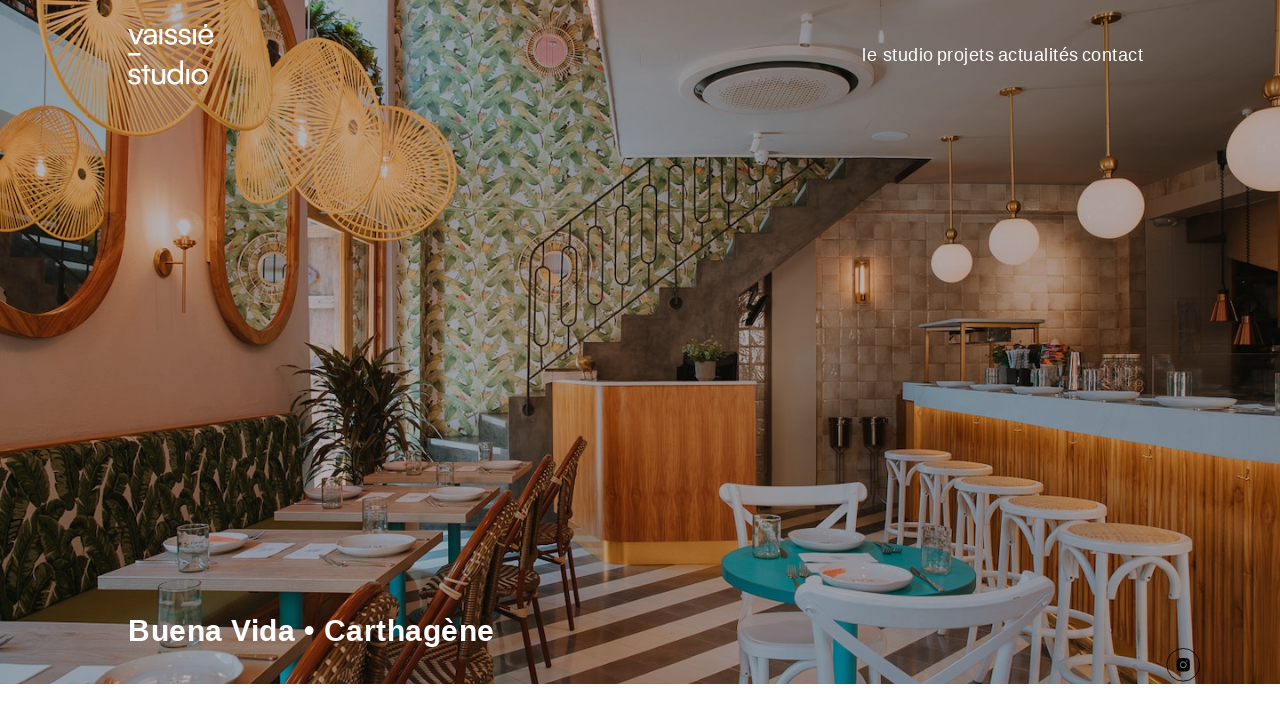

--- FILE ---
content_type: text/html; charset=UTF-8
request_url: https://vaissiestudio.com/projets/buena-vida-carthagene-2/
body_size: 68412
content:
<!doctype html>
<html lang="fr-FR">

<head>
    <meta charset="UTF-8">
    <meta name="viewport" content="width=device-width, initial-scale=1">
    <link rel="profile" href="https://gmpg.org/xfn/11">
    <link rel="preconnect" href="https://fonts.googleapis.com">
    <link rel="preconnect" href="https://fonts.gstatic.com" crossorigin>
    <link href="https://fonts.googleapis.com/css2?family=Raleway:wght@300&display=swap" rel="stylesheet">

          <style>
    :root {
        --font: 'Manrope', sans-serif;    }
    </style>
        <meta name='robots' content='index, follow, max-image-preview:large, max-snippet:-1, max-video-preview:-1' />

	<!-- This site is optimized with the Yoast SEO plugin v26.7 - https://yoast.com/wordpress/plugins/seo/ -->
	<title>Buena Vida • Carthagène | Vaissié Studio</title>
	<meta name="description" content="Architecture intérieure signée Vaissié Studio pour restaurant festif Buena Vida. Architecte restaurant festif Bordeaux Arcachon Cap Ferret" />
	<link rel="canonical" href="https://vaissiestudio.com/projets/buena-vida-carthagene-2/" />
	<meta property="og:locale" content="fr_FR" />
	<meta property="og:type" content="article" />
	<meta property="og:title" content="Buena Vida • Carthagène | Vaissié Studio" />
	<meta property="og:description" content="Architecture intérieure signée Vaissié Studio pour restaurant festif Buena Vida. Architecte restaurant festif Bordeaux Arcachon Cap Ferret" />
	<meta property="og:url" content="https://vaissiestudio.com/projets/buena-vida-carthagene-2/" />
	<meta property="og:site_name" content="Vaissié Studio" />
	<meta property="article:modified_time" content="2025-07-28T14:13:31+00:00" />
	<meta property="og:image" content="https://vaissiestudio.com/wp-content/uploads/Buena-Vida-Vaissie-Studio-01.jpg" />
	<meta property="og:image:width" content="960" />
	<meta property="og:image:height" content="1440" />
	<meta property="og:image:type" content="image/jpeg" />
	<meta name="twitter:card" content="summary_large_image" />
	<meta name="twitter:label1" content="Durée de lecture estimée" />
	<meta name="twitter:data1" content="3 minutes" />
	<script type="application/ld+json" class="yoast-schema-graph">{"@context":"https://schema.org","@graph":[{"@type":"WebPage","@id":"https://vaissiestudio.com/projets/buena-vida-carthagene-2/","url":"https://vaissiestudio.com/projets/buena-vida-carthagene-2/","name":"Buena Vida • Carthagène | Vaissié Studio","isPartOf":{"@id":"https://vaissiestudio.com/#website"},"primaryImageOfPage":{"@id":"https://vaissiestudio.com/projets/buena-vida-carthagene-2/#primaryimage"},"image":{"@id":"https://vaissiestudio.com/projets/buena-vida-carthagene-2/#primaryimage"},"thumbnailUrl":"https://vaissiestudio.com/wp-content/uploads/Buena-Vida-Vaissie-Studio-01.jpg","datePublished":"2023-06-15T13:47:28+00:00","dateModified":"2025-07-28T14:13:31+00:00","description":"Architecture intérieure signée Vaissié Studio pour restaurant festif Buena Vida. Architecte restaurant festif Bordeaux Arcachon Cap Ferret","breadcrumb":{"@id":"https://vaissiestudio.com/projets/buena-vida-carthagene-2/#breadcrumb"},"inLanguage":"fr-FR","potentialAction":[{"@type":"ReadAction","target":["https://vaissiestudio.com/projets/buena-vida-carthagene-2/"]}]},{"@type":"ImageObject","inLanguage":"fr-FR","@id":"https://vaissiestudio.com/projets/buena-vida-carthagene-2/#primaryimage","url":"https://vaissiestudio.com/wp-content/uploads/Buena-Vida-Vaissie-Studio-01.jpg","contentUrl":"https://vaissiestudio.com/wp-content/uploads/Buena-Vida-Vaissie-Studio-01.jpg","width":960,"height":1440,"caption":"vaissie-studio-architecte-restaurant-bordeaux-décoration-restaurant-buena-vida-carthagene-colombie"},{"@type":"BreadcrumbList","@id":"https://vaissiestudio.com/projets/buena-vida-carthagene-2/#breadcrumb","itemListElement":[{"@type":"ListItem","position":1,"name":"Accueil","item":"https://vaissiestudio.com/"},{"@type":"ListItem","position":2,"name":"projets","item":"https://vaissiestudio.com/projets/"},{"@type":"ListItem","position":3,"name":"Buena Vida • Carthagène"}]},{"@type":"WebSite","@id":"https://vaissiestudio.com/#website","url":"https://vaissiestudio.com/","name":"Vaissié Studio","description":"Architecte Intérieur Bordeaux","publisher":{"@id":"https://vaissiestudio.com/#organization"},"potentialAction":[{"@type":"SearchAction","target":{"@type":"EntryPoint","urlTemplate":"https://vaissiestudio.com/?s={search_term_string}"},"query-input":{"@type":"PropertyValueSpecification","valueRequired":true,"valueName":"search_term_string"}}],"inLanguage":"fr-FR"},{"@type":"Organization","@id":"https://vaissiestudio.com/#organization","name":"Vaissié Studio","url":"https://vaissiestudio.com/","logo":{"@type":"ImageObject","inLanguage":"fr-FR","@id":"https://vaissiestudio.com/#/schema/logo/image/","url":"https://vaissiestudio.com/wp-content/uploads/logo.svg","contentUrl":"https://vaissiestudio.com/wp-content/uploads/logo.svg","caption":"Vaissié Studio"},"image":{"@id":"https://vaissiestudio.com/#/schema/logo/image/"}}]}</script>
	<!-- / Yoast SEO plugin. -->


<link rel='dns-prefetch' href='//cdnjs.cloudflare.com' />
<link rel='dns-prefetch' href='//cdn.jsdelivr.net' />
<link rel="alternate" type="application/rss+xml" title="Vaissié Studio &raquo; Flux" href="https://vaissiestudio.com/feed/" />
<link rel="alternate" type="application/rss+xml" title="Vaissié Studio &raquo; Flux des commentaires" href="https://vaissiestudio.com/comments/feed/" />
<link rel="alternate" title="oEmbed (JSON)" type="application/json+oembed" href="https://vaissiestudio.com/wp-json/oembed/1.0/embed?url=https%3A%2F%2Fvaissiestudio.com%2Fprojets%2Fbuena-vida-carthagene-2%2F" />
<link rel="alternate" title="oEmbed (XML)" type="text/xml+oembed" href="https://vaissiestudio.com/wp-json/oembed/1.0/embed?url=https%3A%2F%2Fvaissiestudio.com%2Fprojets%2Fbuena-vida-carthagene-2%2F&#038;format=xml" />
<style id='wp-img-auto-sizes-contain-inline-css'>
img:is([sizes=auto i],[sizes^="auto," i]){contain-intrinsic-size:3000px 1500px}
/*# sourceURL=wp-img-auto-sizes-contain-inline-css */
</style>
<style id='wp-emoji-styles-inline-css'>

	img.wp-smiley, img.emoji {
		display: inline !important;
		border: none !important;
		box-shadow: none !important;
		height: 1em !important;
		width: 1em !important;
		margin: 0 0.07em !important;
		vertical-align: -0.1em !important;
		background: none !important;
		padding: 0 !important;
	}
/*# sourceURL=wp-emoji-styles-inline-css */
</style>
<style id='wp-block-library-inline-css'>
:root{--wp-block-synced-color:#7a00df;--wp-block-synced-color--rgb:122,0,223;--wp-bound-block-color:var(--wp-block-synced-color);--wp-editor-canvas-background:#ddd;--wp-admin-theme-color:#007cba;--wp-admin-theme-color--rgb:0,124,186;--wp-admin-theme-color-darker-10:#006ba1;--wp-admin-theme-color-darker-10--rgb:0,107,160.5;--wp-admin-theme-color-darker-20:#005a87;--wp-admin-theme-color-darker-20--rgb:0,90,135;--wp-admin-border-width-focus:2px}@media (min-resolution:192dpi){:root{--wp-admin-border-width-focus:1.5px}}.wp-element-button{cursor:pointer}:root .has-very-light-gray-background-color{background-color:#eee}:root .has-very-dark-gray-background-color{background-color:#313131}:root .has-very-light-gray-color{color:#eee}:root .has-very-dark-gray-color{color:#313131}:root .has-vivid-green-cyan-to-vivid-cyan-blue-gradient-background{background:linear-gradient(135deg,#00d084,#0693e3)}:root .has-purple-crush-gradient-background{background:linear-gradient(135deg,#34e2e4,#4721fb 50%,#ab1dfe)}:root .has-hazy-dawn-gradient-background{background:linear-gradient(135deg,#faaca8,#dad0ec)}:root .has-subdued-olive-gradient-background{background:linear-gradient(135deg,#fafae1,#67a671)}:root .has-atomic-cream-gradient-background{background:linear-gradient(135deg,#fdd79a,#004a59)}:root .has-nightshade-gradient-background{background:linear-gradient(135deg,#330968,#31cdcf)}:root .has-midnight-gradient-background{background:linear-gradient(135deg,#020381,#2874fc)}:root{--wp--preset--font-size--normal:16px;--wp--preset--font-size--huge:42px}.has-regular-font-size{font-size:1em}.has-larger-font-size{font-size:2.625em}.has-normal-font-size{font-size:var(--wp--preset--font-size--normal)}.has-huge-font-size{font-size:var(--wp--preset--font-size--huge)}.has-text-align-center{text-align:center}.has-text-align-left{text-align:left}.has-text-align-right{text-align:right}.has-fit-text{white-space:nowrap!important}#end-resizable-editor-section{display:none}.aligncenter{clear:both}.items-justified-left{justify-content:flex-start}.items-justified-center{justify-content:center}.items-justified-right{justify-content:flex-end}.items-justified-space-between{justify-content:space-between}.screen-reader-text{border:0;clip-path:inset(50%);height:1px;margin:-1px;overflow:hidden;padding:0;position:absolute;width:1px;word-wrap:normal!important}.screen-reader-text:focus{background-color:#ddd;clip-path:none;color:#444;display:block;font-size:1em;height:auto;left:5px;line-height:normal;padding:15px 23px 14px;text-decoration:none;top:5px;width:auto;z-index:100000}html :where(.has-border-color){border-style:solid}html :where([style*=border-top-color]){border-top-style:solid}html :where([style*=border-right-color]){border-right-style:solid}html :where([style*=border-bottom-color]){border-bottom-style:solid}html :where([style*=border-left-color]){border-left-style:solid}html :where([style*=border-width]){border-style:solid}html :where([style*=border-top-width]){border-top-style:solid}html :where([style*=border-right-width]){border-right-style:solid}html :where([style*=border-bottom-width]){border-bottom-style:solid}html :where([style*=border-left-width]){border-left-style:solid}html :where(img[class*=wp-image-]){height:auto;max-width:100%}:where(figure){margin:0 0 1em}html :where(.is-position-sticky){--wp-admin--admin-bar--position-offset:var(--wp-admin--admin-bar--height,0px)}@media screen and (max-width:600px){html :where(.is-position-sticky){--wp-admin--admin-bar--position-offset:0px}}

/*# sourceURL=wp-block-library-inline-css */
</style><style id='wp-block-cover-inline-css'>
.wp-block-cover,.wp-block-cover-image{align-items:center;background-position:50%;box-sizing:border-box;display:flex;justify-content:center;min-height:430px;overflow:hidden;overflow:clip;padding:1em;position:relative}.wp-block-cover .has-background-dim:not([class*=-background-color]),.wp-block-cover-image .has-background-dim:not([class*=-background-color]),.wp-block-cover-image.has-background-dim:not([class*=-background-color]),.wp-block-cover.has-background-dim:not([class*=-background-color]){background-color:#000}.wp-block-cover .has-background-dim.has-background-gradient,.wp-block-cover-image .has-background-dim.has-background-gradient{background-color:initial}.wp-block-cover-image.has-background-dim:before,.wp-block-cover.has-background-dim:before{background-color:inherit;content:""}.wp-block-cover .wp-block-cover__background,.wp-block-cover .wp-block-cover__gradient-background,.wp-block-cover-image .wp-block-cover__background,.wp-block-cover-image .wp-block-cover__gradient-background,.wp-block-cover-image.has-background-dim:not(.has-background-gradient):before,.wp-block-cover.has-background-dim:not(.has-background-gradient):before{bottom:0;left:0;opacity:.5;position:absolute;right:0;top:0}.wp-block-cover-image.has-background-dim.has-background-dim-10 .wp-block-cover__background,.wp-block-cover-image.has-background-dim.has-background-dim-10 .wp-block-cover__gradient-background,.wp-block-cover-image.has-background-dim.has-background-dim-10:not(.has-background-gradient):before,.wp-block-cover.has-background-dim.has-background-dim-10 .wp-block-cover__background,.wp-block-cover.has-background-dim.has-background-dim-10 .wp-block-cover__gradient-background,.wp-block-cover.has-background-dim.has-background-dim-10:not(.has-background-gradient):before{opacity:.1}.wp-block-cover-image.has-background-dim.has-background-dim-20 .wp-block-cover__background,.wp-block-cover-image.has-background-dim.has-background-dim-20 .wp-block-cover__gradient-background,.wp-block-cover-image.has-background-dim.has-background-dim-20:not(.has-background-gradient):before,.wp-block-cover.has-background-dim.has-background-dim-20 .wp-block-cover__background,.wp-block-cover.has-background-dim.has-background-dim-20 .wp-block-cover__gradient-background,.wp-block-cover.has-background-dim.has-background-dim-20:not(.has-background-gradient):before{opacity:.2}.wp-block-cover-image.has-background-dim.has-background-dim-30 .wp-block-cover__background,.wp-block-cover-image.has-background-dim.has-background-dim-30 .wp-block-cover__gradient-background,.wp-block-cover-image.has-background-dim.has-background-dim-30:not(.has-background-gradient):before,.wp-block-cover.has-background-dim.has-background-dim-30 .wp-block-cover__background,.wp-block-cover.has-background-dim.has-background-dim-30 .wp-block-cover__gradient-background,.wp-block-cover.has-background-dim.has-background-dim-30:not(.has-background-gradient):before{opacity:.3}.wp-block-cover-image.has-background-dim.has-background-dim-40 .wp-block-cover__background,.wp-block-cover-image.has-background-dim.has-background-dim-40 .wp-block-cover__gradient-background,.wp-block-cover-image.has-background-dim.has-background-dim-40:not(.has-background-gradient):before,.wp-block-cover.has-background-dim.has-background-dim-40 .wp-block-cover__background,.wp-block-cover.has-background-dim.has-background-dim-40 .wp-block-cover__gradient-background,.wp-block-cover.has-background-dim.has-background-dim-40:not(.has-background-gradient):before{opacity:.4}.wp-block-cover-image.has-background-dim.has-background-dim-50 .wp-block-cover__background,.wp-block-cover-image.has-background-dim.has-background-dim-50 .wp-block-cover__gradient-background,.wp-block-cover-image.has-background-dim.has-background-dim-50:not(.has-background-gradient):before,.wp-block-cover.has-background-dim.has-background-dim-50 .wp-block-cover__background,.wp-block-cover.has-background-dim.has-background-dim-50 .wp-block-cover__gradient-background,.wp-block-cover.has-background-dim.has-background-dim-50:not(.has-background-gradient):before{opacity:.5}.wp-block-cover-image.has-background-dim.has-background-dim-60 .wp-block-cover__background,.wp-block-cover-image.has-background-dim.has-background-dim-60 .wp-block-cover__gradient-background,.wp-block-cover-image.has-background-dim.has-background-dim-60:not(.has-background-gradient):before,.wp-block-cover.has-background-dim.has-background-dim-60 .wp-block-cover__background,.wp-block-cover.has-background-dim.has-background-dim-60 .wp-block-cover__gradient-background,.wp-block-cover.has-background-dim.has-background-dim-60:not(.has-background-gradient):before{opacity:.6}.wp-block-cover-image.has-background-dim.has-background-dim-70 .wp-block-cover__background,.wp-block-cover-image.has-background-dim.has-background-dim-70 .wp-block-cover__gradient-background,.wp-block-cover-image.has-background-dim.has-background-dim-70:not(.has-background-gradient):before,.wp-block-cover.has-background-dim.has-background-dim-70 .wp-block-cover__background,.wp-block-cover.has-background-dim.has-background-dim-70 .wp-block-cover__gradient-background,.wp-block-cover.has-background-dim.has-background-dim-70:not(.has-background-gradient):before{opacity:.7}.wp-block-cover-image.has-background-dim.has-background-dim-80 .wp-block-cover__background,.wp-block-cover-image.has-background-dim.has-background-dim-80 .wp-block-cover__gradient-background,.wp-block-cover-image.has-background-dim.has-background-dim-80:not(.has-background-gradient):before,.wp-block-cover.has-background-dim.has-background-dim-80 .wp-block-cover__background,.wp-block-cover.has-background-dim.has-background-dim-80 .wp-block-cover__gradient-background,.wp-block-cover.has-background-dim.has-background-dim-80:not(.has-background-gradient):before{opacity:.8}.wp-block-cover-image.has-background-dim.has-background-dim-90 .wp-block-cover__background,.wp-block-cover-image.has-background-dim.has-background-dim-90 .wp-block-cover__gradient-background,.wp-block-cover-image.has-background-dim.has-background-dim-90:not(.has-background-gradient):before,.wp-block-cover.has-background-dim.has-background-dim-90 .wp-block-cover__background,.wp-block-cover.has-background-dim.has-background-dim-90 .wp-block-cover__gradient-background,.wp-block-cover.has-background-dim.has-background-dim-90:not(.has-background-gradient):before{opacity:.9}.wp-block-cover-image.has-background-dim.has-background-dim-100 .wp-block-cover__background,.wp-block-cover-image.has-background-dim.has-background-dim-100 .wp-block-cover__gradient-background,.wp-block-cover-image.has-background-dim.has-background-dim-100:not(.has-background-gradient):before,.wp-block-cover.has-background-dim.has-background-dim-100 .wp-block-cover__background,.wp-block-cover.has-background-dim.has-background-dim-100 .wp-block-cover__gradient-background,.wp-block-cover.has-background-dim.has-background-dim-100:not(.has-background-gradient):before{opacity:1}.wp-block-cover .wp-block-cover__background.has-background-dim.has-background-dim-0,.wp-block-cover .wp-block-cover__gradient-background.has-background-dim.has-background-dim-0,.wp-block-cover-image .wp-block-cover__background.has-background-dim.has-background-dim-0,.wp-block-cover-image .wp-block-cover__gradient-background.has-background-dim.has-background-dim-0{opacity:0}.wp-block-cover .wp-block-cover__background.has-background-dim.has-background-dim-10,.wp-block-cover .wp-block-cover__gradient-background.has-background-dim.has-background-dim-10,.wp-block-cover-image .wp-block-cover__background.has-background-dim.has-background-dim-10,.wp-block-cover-image .wp-block-cover__gradient-background.has-background-dim.has-background-dim-10{opacity:.1}.wp-block-cover .wp-block-cover__background.has-background-dim.has-background-dim-20,.wp-block-cover .wp-block-cover__gradient-background.has-background-dim.has-background-dim-20,.wp-block-cover-image .wp-block-cover__background.has-background-dim.has-background-dim-20,.wp-block-cover-image .wp-block-cover__gradient-background.has-background-dim.has-background-dim-20{opacity:.2}.wp-block-cover .wp-block-cover__background.has-background-dim.has-background-dim-30,.wp-block-cover .wp-block-cover__gradient-background.has-background-dim.has-background-dim-30,.wp-block-cover-image .wp-block-cover__background.has-background-dim.has-background-dim-30,.wp-block-cover-image .wp-block-cover__gradient-background.has-background-dim.has-background-dim-30{opacity:.3}.wp-block-cover .wp-block-cover__background.has-background-dim.has-background-dim-40,.wp-block-cover .wp-block-cover__gradient-background.has-background-dim.has-background-dim-40,.wp-block-cover-image .wp-block-cover__background.has-background-dim.has-background-dim-40,.wp-block-cover-image .wp-block-cover__gradient-background.has-background-dim.has-background-dim-40{opacity:.4}.wp-block-cover .wp-block-cover__background.has-background-dim.has-background-dim-50,.wp-block-cover .wp-block-cover__gradient-background.has-background-dim.has-background-dim-50,.wp-block-cover-image .wp-block-cover__background.has-background-dim.has-background-dim-50,.wp-block-cover-image .wp-block-cover__gradient-background.has-background-dim.has-background-dim-50{opacity:.5}.wp-block-cover .wp-block-cover__background.has-background-dim.has-background-dim-60,.wp-block-cover .wp-block-cover__gradient-background.has-background-dim.has-background-dim-60,.wp-block-cover-image .wp-block-cover__background.has-background-dim.has-background-dim-60,.wp-block-cover-image .wp-block-cover__gradient-background.has-background-dim.has-background-dim-60{opacity:.6}.wp-block-cover .wp-block-cover__background.has-background-dim.has-background-dim-70,.wp-block-cover .wp-block-cover__gradient-background.has-background-dim.has-background-dim-70,.wp-block-cover-image .wp-block-cover__background.has-background-dim.has-background-dim-70,.wp-block-cover-image .wp-block-cover__gradient-background.has-background-dim.has-background-dim-70{opacity:.7}.wp-block-cover .wp-block-cover__background.has-background-dim.has-background-dim-80,.wp-block-cover .wp-block-cover__gradient-background.has-background-dim.has-background-dim-80,.wp-block-cover-image .wp-block-cover__background.has-background-dim.has-background-dim-80,.wp-block-cover-image .wp-block-cover__gradient-background.has-background-dim.has-background-dim-80{opacity:.8}.wp-block-cover .wp-block-cover__background.has-background-dim.has-background-dim-90,.wp-block-cover .wp-block-cover__gradient-background.has-background-dim.has-background-dim-90,.wp-block-cover-image .wp-block-cover__background.has-background-dim.has-background-dim-90,.wp-block-cover-image .wp-block-cover__gradient-background.has-background-dim.has-background-dim-90{opacity:.9}.wp-block-cover .wp-block-cover__background.has-background-dim.has-background-dim-100,.wp-block-cover .wp-block-cover__gradient-background.has-background-dim.has-background-dim-100,.wp-block-cover-image .wp-block-cover__background.has-background-dim.has-background-dim-100,.wp-block-cover-image .wp-block-cover__gradient-background.has-background-dim.has-background-dim-100{opacity:1}.wp-block-cover-image.alignleft,.wp-block-cover-image.alignright,.wp-block-cover.alignleft,.wp-block-cover.alignright{max-width:420px;width:100%}.wp-block-cover-image.aligncenter,.wp-block-cover-image.alignleft,.wp-block-cover-image.alignright,.wp-block-cover.aligncenter,.wp-block-cover.alignleft,.wp-block-cover.alignright{display:flex}.wp-block-cover .wp-block-cover__inner-container,.wp-block-cover-image .wp-block-cover__inner-container{color:inherit;position:relative;width:100%}.wp-block-cover-image.is-position-top-left,.wp-block-cover.is-position-top-left{align-items:flex-start;justify-content:flex-start}.wp-block-cover-image.is-position-top-center,.wp-block-cover.is-position-top-center{align-items:flex-start;justify-content:center}.wp-block-cover-image.is-position-top-right,.wp-block-cover.is-position-top-right{align-items:flex-start;justify-content:flex-end}.wp-block-cover-image.is-position-center-left,.wp-block-cover.is-position-center-left{align-items:center;justify-content:flex-start}.wp-block-cover-image.is-position-center-center,.wp-block-cover.is-position-center-center{align-items:center;justify-content:center}.wp-block-cover-image.is-position-center-right,.wp-block-cover.is-position-center-right{align-items:center;justify-content:flex-end}.wp-block-cover-image.is-position-bottom-left,.wp-block-cover.is-position-bottom-left{align-items:flex-end;justify-content:flex-start}.wp-block-cover-image.is-position-bottom-center,.wp-block-cover.is-position-bottom-center{align-items:flex-end;justify-content:center}.wp-block-cover-image.is-position-bottom-right,.wp-block-cover.is-position-bottom-right{align-items:flex-end;justify-content:flex-end}.wp-block-cover-image.has-custom-content-position.has-custom-content-position .wp-block-cover__inner-container,.wp-block-cover.has-custom-content-position.has-custom-content-position .wp-block-cover__inner-container{margin:0}.wp-block-cover-image.has-custom-content-position.has-custom-content-position.is-position-bottom-left .wp-block-cover__inner-container,.wp-block-cover-image.has-custom-content-position.has-custom-content-position.is-position-bottom-right .wp-block-cover__inner-container,.wp-block-cover-image.has-custom-content-position.has-custom-content-position.is-position-center-left .wp-block-cover__inner-container,.wp-block-cover-image.has-custom-content-position.has-custom-content-position.is-position-center-right .wp-block-cover__inner-container,.wp-block-cover-image.has-custom-content-position.has-custom-content-position.is-position-top-left .wp-block-cover__inner-container,.wp-block-cover-image.has-custom-content-position.has-custom-content-position.is-position-top-right .wp-block-cover__inner-container,.wp-block-cover.has-custom-content-position.has-custom-content-position.is-position-bottom-left .wp-block-cover__inner-container,.wp-block-cover.has-custom-content-position.has-custom-content-position.is-position-bottom-right .wp-block-cover__inner-container,.wp-block-cover.has-custom-content-position.has-custom-content-position.is-position-center-left .wp-block-cover__inner-container,.wp-block-cover.has-custom-content-position.has-custom-content-position.is-position-center-right .wp-block-cover__inner-container,.wp-block-cover.has-custom-content-position.has-custom-content-position.is-position-top-left .wp-block-cover__inner-container,.wp-block-cover.has-custom-content-position.has-custom-content-position.is-position-top-right .wp-block-cover__inner-container{margin:0;width:auto}.wp-block-cover .wp-block-cover__image-background,.wp-block-cover video.wp-block-cover__video-background,.wp-block-cover-image .wp-block-cover__image-background,.wp-block-cover-image video.wp-block-cover__video-background{border:none;bottom:0;box-shadow:none;height:100%;left:0;margin:0;max-height:none;max-width:none;object-fit:cover;outline:none;padding:0;position:absolute;right:0;top:0;width:100%}.wp-block-cover-image.has-parallax,.wp-block-cover.has-parallax,.wp-block-cover__image-background.has-parallax,video.wp-block-cover__video-background.has-parallax{background-attachment:fixed;background-repeat:no-repeat;background-size:cover}@supports (-webkit-touch-callout:inherit){.wp-block-cover-image.has-parallax,.wp-block-cover.has-parallax,.wp-block-cover__image-background.has-parallax,video.wp-block-cover__video-background.has-parallax{background-attachment:scroll}}@media (prefers-reduced-motion:reduce){.wp-block-cover-image.has-parallax,.wp-block-cover.has-parallax,.wp-block-cover__image-background.has-parallax,video.wp-block-cover__video-background.has-parallax{background-attachment:scroll}}.wp-block-cover-image.is-repeated,.wp-block-cover.is-repeated,.wp-block-cover__image-background.is-repeated,video.wp-block-cover__video-background.is-repeated{background-repeat:repeat;background-size:auto}.wp-block-cover-image-text,.wp-block-cover-image-text a,.wp-block-cover-image-text a:active,.wp-block-cover-image-text a:focus,.wp-block-cover-image-text a:hover,.wp-block-cover-text,.wp-block-cover-text a,.wp-block-cover-text a:active,.wp-block-cover-text a:focus,.wp-block-cover-text a:hover,section.wp-block-cover-image h2,section.wp-block-cover-image h2 a,section.wp-block-cover-image h2 a:active,section.wp-block-cover-image h2 a:focus,section.wp-block-cover-image h2 a:hover{color:#fff}.wp-block-cover-image .wp-block-cover.has-left-content{justify-content:flex-start}.wp-block-cover-image .wp-block-cover.has-right-content{justify-content:flex-end}.wp-block-cover-image.has-left-content .wp-block-cover-image-text,.wp-block-cover.has-left-content .wp-block-cover-text,section.wp-block-cover-image.has-left-content>h2{margin-left:0;text-align:left}.wp-block-cover-image.has-right-content .wp-block-cover-image-text,.wp-block-cover.has-right-content .wp-block-cover-text,section.wp-block-cover-image.has-right-content>h2{margin-right:0;text-align:right}.wp-block-cover .wp-block-cover-text,.wp-block-cover-image .wp-block-cover-image-text,section.wp-block-cover-image>h2{font-size:2em;line-height:1.25;margin-bottom:0;max-width:840px;padding:.44em;text-align:center;z-index:1}:where(.wp-block-cover-image:not(.has-text-color)),:where(.wp-block-cover:not(.has-text-color)){color:#fff}:where(.wp-block-cover-image.is-light:not(.has-text-color)),:where(.wp-block-cover.is-light:not(.has-text-color)){color:#000}:root :where(.wp-block-cover h1:not(.has-text-color)),:root :where(.wp-block-cover h2:not(.has-text-color)),:root :where(.wp-block-cover h3:not(.has-text-color)),:root :where(.wp-block-cover h4:not(.has-text-color)),:root :where(.wp-block-cover h5:not(.has-text-color)),:root :where(.wp-block-cover h6:not(.has-text-color)),:root :where(.wp-block-cover p:not(.has-text-color)){color:inherit}body:not(.editor-styles-wrapper) .wp-block-cover:not(.wp-block-cover:has(.wp-block-cover__background+.wp-block-cover__inner-container)) .wp-block-cover__image-background,body:not(.editor-styles-wrapper) .wp-block-cover:not(.wp-block-cover:has(.wp-block-cover__background+.wp-block-cover__inner-container)) .wp-block-cover__video-background{z-index:0}body:not(.editor-styles-wrapper) .wp-block-cover:not(.wp-block-cover:has(.wp-block-cover__background+.wp-block-cover__inner-container)) .wp-block-cover__background,body:not(.editor-styles-wrapper) .wp-block-cover:not(.wp-block-cover:has(.wp-block-cover__background+.wp-block-cover__inner-container)) .wp-block-cover__gradient-background,body:not(.editor-styles-wrapper) .wp-block-cover:not(.wp-block-cover:has(.wp-block-cover__background+.wp-block-cover__inner-container)) .wp-block-cover__inner-container,body:not(.editor-styles-wrapper) .wp-block-cover:not(.wp-block-cover:has(.wp-block-cover__background+.wp-block-cover__inner-container)).has-background-dim:not(.has-background-gradient):before{z-index:1}.has-modal-open body:not(.editor-styles-wrapper) .wp-block-cover:not(.wp-block-cover:has(.wp-block-cover__background+.wp-block-cover__inner-container)) .wp-block-cover__inner-container{z-index:auto}
/*# sourceURL=https://vaissiestudio.com/wp-includes/blocks/cover/style.min.css */
</style>
<style id='wp-block-heading-inline-css'>
h1:where(.wp-block-heading).has-background,h2:where(.wp-block-heading).has-background,h3:where(.wp-block-heading).has-background,h4:where(.wp-block-heading).has-background,h5:where(.wp-block-heading).has-background,h6:where(.wp-block-heading).has-background{padding:1.25em 2.375em}h1.has-text-align-left[style*=writing-mode]:where([style*=vertical-lr]),h1.has-text-align-right[style*=writing-mode]:where([style*=vertical-rl]),h2.has-text-align-left[style*=writing-mode]:where([style*=vertical-lr]),h2.has-text-align-right[style*=writing-mode]:where([style*=vertical-rl]),h3.has-text-align-left[style*=writing-mode]:where([style*=vertical-lr]),h3.has-text-align-right[style*=writing-mode]:where([style*=vertical-rl]),h4.has-text-align-left[style*=writing-mode]:where([style*=vertical-lr]),h4.has-text-align-right[style*=writing-mode]:where([style*=vertical-rl]),h5.has-text-align-left[style*=writing-mode]:where([style*=vertical-lr]),h5.has-text-align-right[style*=writing-mode]:where([style*=vertical-rl]),h6.has-text-align-left[style*=writing-mode]:where([style*=vertical-lr]),h6.has-text-align-right[style*=writing-mode]:where([style*=vertical-rl]){rotate:180deg}
/*# sourceURL=https://vaissiestudio.com/wp-includes/blocks/heading/style.min.css */
</style>
<style id='wp-block-image-inline-css'>
.wp-block-image>a,.wp-block-image>figure>a{display:inline-block}.wp-block-image img{box-sizing:border-box;height:auto;max-width:100%;vertical-align:bottom}@media not (prefers-reduced-motion){.wp-block-image img.hide{visibility:hidden}.wp-block-image img.show{animation:show-content-image .4s}}.wp-block-image[style*=border-radius] img,.wp-block-image[style*=border-radius]>a{border-radius:inherit}.wp-block-image.has-custom-border img{box-sizing:border-box}.wp-block-image.aligncenter{text-align:center}.wp-block-image.alignfull>a,.wp-block-image.alignwide>a{width:100%}.wp-block-image.alignfull img,.wp-block-image.alignwide img{height:auto;width:100%}.wp-block-image .aligncenter,.wp-block-image .alignleft,.wp-block-image .alignright,.wp-block-image.aligncenter,.wp-block-image.alignleft,.wp-block-image.alignright{display:table}.wp-block-image .aligncenter>figcaption,.wp-block-image .alignleft>figcaption,.wp-block-image .alignright>figcaption,.wp-block-image.aligncenter>figcaption,.wp-block-image.alignleft>figcaption,.wp-block-image.alignright>figcaption{caption-side:bottom;display:table-caption}.wp-block-image .alignleft{float:left;margin:.5em 1em .5em 0}.wp-block-image .alignright{float:right;margin:.5em 0 .5em 1em}.wp-block-image .aligncenter{margin-left:auto;margin-right:auto}.wp-block-image :where(figcaption){margin-bottom:1em;margin-top:.5em}.wp-block-image.is-style-circle-mask img{border-radius:9999px}@supports ((-webkit-mask-image:none) or (mask-image:none)) or (-webkit-mask-image:none){.wp-block-image.is-style-circle-mask img{border-radius:0;-webkit-mask-image:url('data:image/svg+xml;utf8,<svg viewBox="0 0 100 100" xmlns="http://www.w3.org/2000/svg"><circle cx="50" cy="50" r="50"/></svg>');mask-image:url('data:image/svg+xml;utf8,<svg viewBox="0 0 100 100" xmlns="http://www.w3.org/2000/svg"><circle cx="50" cy="50" r="50"/></svg>');mask-mode:alpha;-webkit-mask-position:center;mask-position:center;-webkit-mask-repeat:no-repeat;mask-repeat:no-repeat;-webkit-mask-size:contain;mask-size:contain}}:root :where(.wp-block-image.is-style-rounded img,.wp-block-image .is-style-rounded img){border-radius:9999px}.wp-block-image figure{margin:0}.wp-lightbox-container{display:flex;flex-direction:column;position:relative}.wp-lightbox-container img{cursor:zoom-in}.wp-lightbox-container img:hover+button{opacity:1}.wp-lightbox-container button{align-items:center;backdrop-filter:blur(16px) saturate(180%);background-color:#5a5a5a40;border:none;border-radius:4px;cursor:zoom-in;display:flex;height:20px;justify-content:center;opacity:0;padding:0;position:absolute;right:16px;text-align:center;top:16px;width:20px;z-index:100}@media not (prefers-reduced-motion){.wp-lightbox-container button{transition:opacity .2s ease}}.wp-lightbox-container button:focus-visible{outline:3px auto #5a5a5a40;outline:3px auto -webkit-focus-ring-color;outline-offset:3px}.wp-lightbox-container button:hover{cursor:pointer;opacity:1}.wp-lightbox-container button:focus{opacity:1}.wp-lightbox-container button:focus,.wp-lightbox-container button:hover,.wp-lightbox-container button:not(:hover):not(:active):not(.has-background){background-color:#5a5a5a40;border:none}.wp-lightbox-overlay{box-sizing:border-box;cursor:zoom-out;height:100vh;left:0;overflow:hidden;position:fixed;top:0;visibility:hidden;width:100%;z-index:100000}.wp-lightbox-overlay .close-button{align-items:center;cursor:pointer;display:flex;justify-content:center;min-height:40px;min-width:40px;padding:0;position:absolute;right:calc(env(safe-area-inset-right) + 16px);top:calc(env(safe-area-inset-top) + 16px);z-index:5000000}.wp-lightbox-overlay .close-button:focus,.wp-lightbox-overlay .close-button:hover,.wp-lightbox-overlay .close-button:not(:hover):not(:active):not(.has-background){background:none;border:none}.wp-lightbox-overlay .lightbox-image-container{height:var(--wp--lightbox-container-height);left:50%;overflow:hidden;position:absolute;top:50%;transform:translate(-50%,-50%);transform-origin:top left;width:var(--wp--lightbox-container-width);z-index:9999999999}.wp-lightbox-overlay .wp-block-image{align-items:center;box-sizing:border-box;display:flex;height:100%;justify-content:center;margin:0;position:relative;transform-origin:0 0;width:100%;z-index:3000000}.wp-lightbox-overlay .wp-block-image img{height:var(--wp--lightbox-image-height);min-height:var(--wp--lightbox-image-height);min-width:var(--wp--lightbox-image-width);width:var(--wp--lightbox-image-width)}.wp-lightbox-overlay .wp-block-image figcaption{display:none}.wp-lightbox-overlay button{background:none;border:none}.wp-lightbox-overlay .scrim{background-color:#fff;height:100%;opacity:.9;position:absolute;width:100%;z-index:2000000}.wp-lightbox-overlay.active{visibility:visible}@media not (prefers-reduced-motion){.wp-lightbox-overlay.active{animation:turn-on-visibility .25s both}.wp-lightbox-overlay.active img{animation:turn-on-visibility .35s both}.wp-lightbox-overlay.show-closing-animation:not(.active){animation:turn-off-visibility .35s both}.wp-lightbox-overlay.show-closing-animation:not(.active) img{animation:turn-off-visibility .25s both}.wp-lightbox-overlay.zoom.active{animation:none;opacity:1;visibility:visible}.wp-lightbox-overlay.zoom.active .lightbox-image-container{animation:lightbox-zoom-in .4s}.wp-lightbox-overlay.zoom.active .lightbox-image-container img{animation:none}.wp-lightbox-overlay.zoom.active .scrim{animation:turn-on-visibility .4s forwards}.wp-lightbox-overlay.zoom.show-closing-animation:not(.active){animation:none}.wp-lightbox-overlay.zoom.show-closing-animation:not(.active) .lightbox-image-container{animation:lightbox-zoom-out .4s}.wp-lightbox-overlay.zoom.show-closing-animation:not(.active) .lightbox-image-container img{animation:none}.wp-lightbox-overlay.zoom.show-closing-animation:not(.active) .scrim{animation:turn-off-visibility .4s forwards}}@keyframes show-content-image{0%{visibility:hidden}99%{visibility:hidden}to{visibility:visible}}@keyframes turn-on-visibility{0%{opacity:0}to{opacity:1}}@keyframes turn-off-visibility{0%{opacity:1;visibility:visible}99%{opacity:0;visibility:visible}to{opacity:0;visibility:hidden}}@keyframes lightbox-zoom-in{0%{transform:translate(calc((-100vw + var(--wp--lightbox-scrollbar-width))/2 + var(--wp--lightbox-initial-left-position)),calc(-50vh + var(--wp--lightbox-initial-top-position))) scale(var(--wp--lightbox-scale))}to{transform:translate(-50%,-50%) scale(1)}}@keyframes lightbox-zoom-out{0%{transform:translate(-50%,-50%) scale(1);visibility:visible}99%{visibility:visible}to{transform:translate(calc((-100vw + var(--wp--lightbox-scrollbar-width))/2 + var(--wp--lightbox-initial-left-position)),calc(-50vh + var(--wp--lightbox-initial-top-position))) scale(var(--wp--lightbox-scale));visibility:hidden}}
/*# sourceURL=https://vaissiestudio.com/wp-includes/blocks/image/style.min.css */
</style>
<style id='wp-block-columns-inline-css'>
.wp-block-columns{box-sizing:border-box;display:flex;flex-wrap:wrap!important}@media (min-width:782px){.wp-block-columns{flex-wrap:nowrap!important}}.wp-block-columns{align-items:normal!important}.wp-block-columns.are-vertically-aligned-top{align-items:flex-start}.wp-block-columns.are-vertically-aligned-center{align-items:center}.wp-block-columns.are-vertically-aligned-bottom{align-items:flex-end}@media (max-width:781px){.wp-block-columns:not(.is-not-stacked-on-mobile)>.wp-block-column{flex-basis:100%!important}}@media (min-width:782px){.wp-block-columns:not(.is-not-stacked-on-mobile)>.wp-block-column{flex-basis:0;flex-grow:1}.wp-block-columns:not(.is-not-stacked-on-mobile)>.wp-block-column[style*=flex-basis]{flex-grow:0}}.wp-block-columns.is-not-stacked-on-mobile{flex-wrap:nowrap!important}.wp-block-columns.is-not-stacked-on-mobile>.wp-block-column{flex-basis:0;flex-grow:1}.wp-block-columns.is-not-stacked-on-mobile>.wp-block-column[style*=flex-basis]{flex-grow:0}:where(.wp-block-columns){margin-bottom:1.75em}:where(.wp-block-columns.has-background){padding:1.25em 2.375em}.wp-block-column{flex-grow:1;min-width:0;overflow-wrap:break-word;word-break:break-word}.wp-block-column.is-vertically-aligned-top{align-self:flex-start}.wp-block-column.is-vertically-aligned-center{align-self:center}.wp-block-column.is-vertically-aligned-bottom{align-self:flex-end}.wp-block-column.is-vertically-aligned-stretch{align-self:stretch}.wp-block-column.is-vertically-aligned-bottom,.wp-block-column.is-vertically-aligned-center,.wp-block-column.is-vertically-aligned-top{width:100%}
/*# sourceURL=https://vaissiestudio.com/wp-includes/blocks/columns/style.min.css */
</style>
<style id='wp-block-group-inline-css'>
.wp-block-group{box-sizing:border-box}:where(.wp-block-group.wp-block-group-is-layout-constrained){position:relative}
/*# sourceURL=https://vaissiestudio.com/wp-includes/blocks/group/style.min.css */
</style>
<style id='wp-block-paragraph-inline-css'>
.is-small-text{font-size:.875em}.is-regular-text{font-size:1em}.is-large-text{font-size:2.25em}.is-larger-text{font-size:3em}.has-drop-cap:not(:focus):first-letter{float:left;font-size:8.4em;font-style:normal;font-weight:100;line-height:.68;margin:.05em .1em 0 0;text-transform:uppercase}body.rtl .has-drop-cap:not(:focus):first-letter{float:none;margin-left:.1em}p.has-drop-cap.has-background{overflow:hidden}:root :where(p.has-background){padding:1.25em 2.375em}:where(p.has-text-color:not(.has-link-color)) a{color:inherit}p.has-text-align-left[style*="writing-mode:vertical-lr"],p.has-text-align-right[style*="writing-mode:vertical-rl"]{rotate:180deg}
/*# sourceURL=https://vaissiestudio.com/wp-includes/blocks/paragraph/style.min.css */
</style>
<style id='wp-block-spacer-inline-css'>
.wp-block-spacer{clear:both}
/*# sourceURL=https://vaissiestudio.com/wp-includes/blocks/spacer/style.min.css */
</style>
<style id='global-styles-inline-css'>
:root{--wp--preset--aspect-ratio--square: 1;--wp--preset--aspect-ratio--4-3: 4/3;--wp--preset--aspect-ratio--3-4: 3/4;--wp--preset--aspect-ratio--3-2: 3/2;--wp--preset--aspect-ratio--2-3: 2/3;--wp--preset--aspect-ratio--16-9: 16/9;--wp--preset--aspect-ratio--9-16: 9/16;--wp--preset--color--black: #000000;--wp--preset--color--cyan-bluish-gray: #abb8c3;--wp--preset--color--white: #ffffff;--wp--preset--color--pale-pink: #f78da7;--wp--preset--color--vivid-red: #cf2e2e;--wp--preset--color--luminous-vivid-orange: #ff6900;--wp--preset--color--luminous-vivid-amber: #fcb900;--wp--preset--color--light-green-cyan: #7bdcb5;--wp--preset--color--vivid-green-cyan: #00d084;--wp--preset--color--pale-cyan-blue: #8ed1fc;--wp--preset--color--vivid-cyan-blue: #0693e3;--wp--preset--color--vivid-purple: #9b51e0;--wp--preset--color--noir: #000000;--wp--preset--color--gris: #7C878E;--wp--preset--color--bleu-2: #5E8AB4;--wp--preset--gradient--vivid-cyan-blue-to-vivid-purple: linear-gradient(135deg,rgb(6,147,227) 0%,rgb(155,81,224) 100%);--wp--preset--gradient--light-green-cyan-to-vivid-green-cyan: linear-gradient(135deg,rgb(122,220,180) 0%,rgb(0,208,130) 100%);--wp--preset--gradient--luminous-vivid-amber-to-luminous-vivid-orange: linear-gradient(135deg,rgb(252,185,0) 0%,rgb(255,105,0) 100%);--wp--preset--gradient--luminous-vivid-orange-to-vivid-red: linear-gradient(135deg,rgb(255,105,0) 0%,rgb(207,46,46) 100%);--wp--preset--gradient--very-light-gray-to-cyan-bluish-gray: linear-gradient(135deg,rgb(238,238,238) 0%,rgb(169,184,195) 100%);--wp--preset--gradient--cool-to-warm-spectrum: linear-gradient(135deg,rgb(74,234,220) 0%,rgb(151,120,209) 20%,rgb(207,42,186) 40%,rgb(238,44,130) 60%,rgb(251,105,98) 80%,rgb(254,248,76) 100%);--wp--preset--gradient--blush-light-purple: linear-gradient(135deg,rgb(255,206,236) 0%,rgb(152,150,240) 100%);--wp--preset--gradient--blush-bordeaux: linear-gradient(135deg,rgb(254,205,165) 0%,rgb(254,45,45) 50%,rgb(107,0,62) 100%);--wp--preset--gradient--luminous-dusk: linear-gradient(135deg,rgb(255,203,112) 0%,rgb(199,81,192) 50%,rgb(65,88,208) 100%);--wp--preset--gradient--pale-ocean: linear-gradient(135deg,rgb(255,245,203) 0%,rgb(182,227,212) 50%,rgb(51,167,181) 100%);--wp--preset--gradient--electric-grass: linear-gradient(135deg,rgb(202,248,128) 0%,rgb(113,206,126) 100%);--wp--preset--gradient--midnight: linear-gradient(135deg,rgb(2,3,129) 0%,rgb(40,116,252) 100%);--wp--preset--gradient--bleu-fonce-gradient: linear-gradient(65.45deg, #2D2E83 4.71%, #4F51E6 100%);;--wp--preset--gradient--bleu-clair-gradient: linear-gradient(65.45deg, #0077B0 4.71%, #1F9CD8 100%);;--wp--preset--gradient--gris-background-gradient: linear-gradient(89.02deg, #F7F7F7 42.46%, #C6C6C6 120.99%);;--wp--preset--gradient--opac-blue-background-gradient: linear-gradient(44.31deg, rgba(121, 117, 173, 0.4) 1.24%, rgba(255, 255, 255, 0) 105.45%, rgba(194, 234, 253, 0) 105.45%);;--wp--preset--gradient--half-background-gradient: linear-gradient(180deg, rgba(246,246,246,1) 50%, rgba(41,43,94,1) 50%);;--wp--preset--font-size--small: 13px;--wp--preset--font-size--medium: 20px;--wp--preset--font-size--large: 36px;--wp--preset--font-size--x-large: 42px;--wp--preset--font-size--s-text: clamp(8px, 1em, 16px);--wp--preset--font-size--m-text: clamp(10px, 1.2em, 22px);--wp--preset--font-size--l-text: clamp(12px, 1.7em, 30px);--wp--preset--font-size--xl-text: clamp(14px, 2.2em, 40px);--wp--preset--font-size--xxl-text: clamp(16px, 2.4em, 70px);--wp--preset--spacing--20: 0.44rem;--wp--preset--spacing--30: 0.67rem;--wp--preset--spacing--40: 1rem;--wp--preset--spacing--50: 1.5rem;--wp--preset--spacing--60: 2.25rem;--wp--preset--spacing--70: 3.38rem;--wp--preset--spacing--80: 5.06rem;--wp--preset--shadow--natural: 6px 6px 9px rgba(0, 0, 0, 0.2);--wp--preset--shadow--deep: 12px 12px 50px rgba(0, 0, 0, 0.4);--wp--preset--shadow--sharp: 6px 6px 0px rgba(0, 0, 0, 0.2);--wp--preset--shadow--outlined: 6px 6px 0px -3px rgb(255, 255, 255), 6px 6px rgb(0, 0, 0);--wp--preset--shadow--crisp: 6px 6px 0px rgb(0, 0, 0);}:root { --wp--style--global--content-size: 80vw;--wp--style--global--wide-size: 100vw; }:where(body) { margin: 0; }.wp-site-blocks > .alignleft { float: left; margin-right: 2em; }.wp-site-blocks > .alignright { float: right; margin-left: 2em; }.wp-site-blocks > .aligncenter { justify-content: center; margin-left: auto; margin-right: auto; }:where(.wp-site-blocks) > * { margin-block-start: 24px; margin-block-end: 0; }:where(.wp-site-blocks) > :first-child { margin-block-start: 0; }:where(.wp-site-blocks) > :last-child { margin-block-end: 0; }:root { --wp--style--block-gap: 24px; }:root :where(.is-layout-flow) > :first-child{margin-block-start: 0;}:root :where(.is-layout-flow) > :last-child{margin-block-end: 0;}:root :where(.is-layout-flow) > *{margin-block-start: 24px;margin-block-end: 0;}:root :where(.is-layout-constrained) > :first-child{margin-block-start: 0;}:root :where(.is-layout-constrained) > :last-child{margin-block-end: 0;}:root :where(.is-layout-constrained) > *{margin-block-start: 24px;margin-block-end: 0;}:root :where(.is-layout-flex){gap: 24px;}:root :where(.is-layout-grid){gap: 24px;}.is-layout-flow > .alignleft{float: left;margin-inline-start: 0;margin-inline-end: 2em;}.is-layout-flow > .alignright{float: right;margin-inline-start: 2em;margin-inline-end: 0;}.is-layout-flow > .aligncenter{margin-left: auto !important;margin-right: auto !important;}.is-layout-constrained > .alignleft{float: left;margin-inline-start: 0;margin-inline-end: 2em;}.is-layout-constrained > .alignright{float: right;margin-inline-start: 2em;margin-inline-end: 0;}.is-layout-constrained > .aligncenter{margin-left: auto !important;margin-right: auto !important;}.is-layout-constrained > :where(:not(.alignleft):not(.alignright):not(.alignfull)){max-width: var(--wp--style--global--content-size);margin-left: auto !important;margin-right: auto !important;}.is-layout-constrained > .alignwide{max-width: var(--wp--style--global--wide-size);}body .is-layout-flex{display: flex;}.is-layout-flex{flex-wrap: wrap;align-items: center;}.is-layout-flex > :is(*, div){margin: 0;}body .is-layout-grid{display: grid;}.is-layout-grid > :is(*, div){margin: 0;}body{padding-top: 0px;padding-right: 0px;padding-bottom: 0px;padding-left: 0px;}a:where(:not(.wp-element-button)){text-decoration: underline;}:root :where(.wp-element-button, .wp-block-button__link){background-color: #32373c;border-width: 0;color: #fff;font-family: inherit;font-size: inherit;font-style: inherit;font-weight: inherit;letter-spacing: inherit;line-height: inherit;padding-top: calc(0.667em + 2px);padding-right: calc(1.333em + 2px);padding-bottom: calc(0.667em + 2px);padding-left: calc(1.333em + 2px);text-decoration: none;text-transform: inherit;}.has-black-color{color: var(--wp--preset--color--black) !important;}.has-cyan-bluish-gray-color{color: var(--wp--preset--color--cyan-bluish-gray) !important;}.has-white-color{color: var(--wp--preset--color--white) !important;}.has-pale-pink-color{color: var(--wp--preset--color--pale-pink) !important;}.has-vivid-red-color{color: var(--wp--preset--color--vivid-red) !important;}.has-luminous-vivid-orange-color{color: var(--wp--preset--color--luminous-vivid-orange) !important;}.has-luminous-vivid-amber-color{color: var(--wp--preset--color--luminous-vivid-amber) !important;}.has-light-green-cyan-color{color: var(--wp--preset--color--light-green-cyan) !important;}.has-vivid-green-cyan-color{color: var(--wp--preset--color--vivid-green-cyan) !important;}.has-pale-cyan-blue-color{color: var(--wp--preset--color--pale-cyan-blue) !important;}.has-vivid-cyan-blue-color{color: var(--wp--preset--color--vivid-cyan-blue) !important;}.has-vivid-purple-color{color: var(--wp--preset--color--vivid-purple) !important;}.has-noir-color{color: var(--wp--preset--color--noir) !important;}.has-gris-color{color: var(--wp--preset--color--gris) !important;}.has-bleu-2-color{color: var(--wp--preset--color--bleu-2) !important;}.has-black-background-color{background-color: var(--wp--preset--color--black) !important;}.has-cyan-bluish-gray-background-color{background-color: var(--wp--preset--color--cyan-bluish-gray) !important;}.has-white-background-color{background-color: var(--wp--preset--color--white) !important;}.has-pale-pink-background-color{background-color: var(--wp--preset--color--pale-pink) !important;}.has-vivid-red-background-color{background-color: var(--wp--preset--color--vivid-red) !important;}.has-luminous-vivid-orange-background-color{background-color: var(--wp--preset--color--luminous-vivid-orange) !important;}.has-luminous-vivid-amber-background-color{background-color: var(--wp--preset--color--luminous-vivid-amber) !important;}.has-light-green-cyan-background-color{background-color: var(--wp--preset--color--light-green-cyan) !important;}.has-vivid-green-cyan-background-color{background-color: var(--wp--preset--color--vivid-green-cyan) !important;}.has-pale-cyan-blue-background-color{background-color: var(--wp--preset--color--pale-cyan-blue) !important;}.has-vivid-cyan-blue-background-color{background-color: var(--wp--preset--color--vivid-cyan-blue) !important;}.has-vivid-purple-background-color{background-color: var(--wp--preset--color--vivid-purple) !important;}.has-noir-background-color{background-color: var(--wp--preset--color--noir) !important;}.has-gris-background-color{background-color: var(--wp--preset--color--gris) !important;}.has-bleu-2-background-color{background-color: var(--wp--preset--color--bleu-2) !important;}.has-black-border-color{border-color: var(--wp--preset--color--black) !important;}.has-cyan-bluish-gray-border-color{border-color: var(--wp--preset--color--cyan-bluish-gray) !important;}.has-white-border-color{border-color: var(--wp--preset--color--white) !important;}.has-pale-pink-border-color{border-color: var(--wp--preset--color--pale-pink) !important;}.has-vivid-red-border-color{border-color: var(--wp--preset--color--vivid-red) !important;}.has-luminous-vivid-orange-border-color{border-color: var(--wp--preset--color--luminous-vivid-orange) !important;}.has-luminous-vivid-amber-border-color{border-color: var(--wp--preset--color--luminous-vivid-amber) !important;}.has-light-green-cyan-border-color{border-color: var(--wp--preset--color--light-green-cyan) !important;}.has-vivid-green-cyan-border-color{border-color: var(--wp--preset--color--vivid-green-cyan) !important;}.has-pale-cyan-blue-border-color{border-color: var(--wp--preset--color--pale-cyan-blue) !important;}.has-vivid-cyan-blue-border-color{border-color: var(--wp--preset--color--vivid-cyan-blue) !important;}.has-vivid-purple-border-color{border-color: var(--wp--preset--color--vivid-purple) !important;}.has-noir-border-color{border-color: var(--wp--preset--color--noir) !important;}.has-gris-border-color{border-color: var(--wp--preset--color--gris) !important;}.has-bleu-2-border-color{border-color: var(--wp--preset--color--bleu-2) !important;}.has-vivid-cyan-blue-to-vivid-purple-gradient-background{background: var(--wp--preset--gradient--vivid-cyan-blue-to-vivid-purple) !important;}.has-light-green-cyan-to-vivid-green-cyan-gradient-background{background: var(--wp--preset--gradient--light-green-cyan-to-vivid-green-cyan) !important;}.has-luminous-vivid-amber-to-luminous-vivid-orange-gradient-background{background: var(--wp--preset--gradient--luminous-vivid-amber-to-luminous-vivid-orange) !important;}.has-luminous-vivid-orange-to-vivid-red-gradient-background{background: var(--wp--preset--gradient--luminous-vivid-orange-to-vivid-red) !important;}.has-very-light-gray-to-cyan-bluish-gray-gradient-background{background: var(--wp--preset--gradient--very-light-gray-to-cyan-bluish-gray) !important;}.has-cool-to-warm-spectrum-gradient-background{background: var(--wp--preset--gradient--cool-to-warm-spectrum) !important;}.has-blush-light-purple-gradient-background{background: var(--wp--preset--gradient--blush-light-purple) !important;}.has-blush-bordeaux-gradient-background{background: var(--wp--preset--gradient--blush-bordeaux) !important;}.has-luminous-dusk-gradient-background{background: var(--wp--preset--gradient--luminous-dusk) !important;}.has-pale-ocean-gradient-background{background: var(--wp--preset--gradient--pale-ocean) !important;}.has-electric-grass-gradient-background{background: var(--wp--preset--gradient--electric-grass) !important;}.has-midnight-gradient-background{background: var(--wp--preset--gradient--midnight) !important;}.has-bleu-fonce-gradient-gradient-background{background: var(--wp--preset--gradient--bleu-fonce-gradient) !important;}.has-bleu-clair-gradient-gradient-background{background: var(--wp--preset--gradient--bleu-clair-gradient) !important;}.has-gris-background-gradient-gradient-background{background: var(--wp--preset--gradient--gris-background-gradient) !important;}.has-opac-blue-background-gradient-gradient-background{background: var(--wp--preset--gradient--opac-blue-background-gradient) !important;}.has-half-background-gradient-gradient-background{background: var(--wp--preset--gradient--half-background-gradient) !important;}.has-small-font-size{font-size: var(--wp--preset--font-size--small) !important;}.has-medium-font-size{font-size: var(--wp--preset--font-size--medium) !important;}.has-large-font-size{font-size: var(--wp--preset--font-size--large) !important;}.has-x-large-font-size{font-size: var(--wp--preset--font-size--x-large) !important;}.has-s-text-font-size{font-size: var(--wp--preset--font-size--s-text) !important;}.has-m-text-font-size{font-size: var(--wp--preset--font-size--m-text) !important;}.has-l-text-font-size{font-size: var(--wp--preset--font-size--l-text) !important;}.has-xl-text-font-size{font-size: var(--wp--preset--font-size--xl-text) !important;}.has-xxl-text-font-size{font-size: var(--wp--preset--font-size--xxl-text) !important;}
/*# sourceURL=global-styles-inline-css */
</style>
<style id='core-block-supports-inline-css'>
.wp-container-core-columns-is-layout-28f84493{flex-wrap:nowrap;}
/*# sourceURL=core-block-supports-inline-css */
</style>

<link rel='stylesheet' id='dashicons-css' href='https://vaissiestudio.com/wp-includes/css/dashicons.min.css?ver=6.9' media='all' />
<link rel='stylesheet' id='admin-bar-css' href='https://vaissiestudio.com/wp-includes/css/admin-bar.min.css?ver=6.9' media='all' />
<style id='admin-bar-inline-css'>

    /* Hide CanvasJS credits for P404 charts specifically */
    #p404RedirectChart .canvasjs-chart-credit {
        display: none !important;
    }
    
    #p404RedirectChart canvas {
        border-radius: 6px;
    }

    .p404-redirect-adminbar-weekly-title {
        font-weight: bold;
        font-size: 14px;
        color: #fff;
        margin-bottom: 6px;
    }

    #wpadminbar #wp-admin-bar-p404_free_top_button .ab-icon:before {
        content: "\f103";
        color: #dc3545;
        top: 3px;
    }
    
    #wp-admin-bar-p404_free_top_button .ab-item {
        min-width: 80px !important;
        padding: 0px !important;
    }
    
    /* Ensure proper positioning and z-index for P404 dropdown */
    .p404-redirect-adminbar-dropdown-wrap { 
        min-width: 0; 
        padding: 0;
        position: static !important;
    }
    
    #wpadminbar #wp-admin-bar-p404_free_top_button_dropdown {
        position: static !important;
    }
    
    #wpadminbar #wp-admin-bar-p404_free_top_button_dropdown .ab-item {
        padding: 0 !important;
        margin: 0 !important;
    }
    
    .p404-redirect-dropdown-container {
        min-width: 340px;
        padding: 18px 18px 12px 18px;
        background: #23282d !important;
        color: #fff;
        border-radius: 12px;
        box-shadow: 0 8px 32px rgba(0,0,0,0.25);
        margin-top: 10px;
        position: relative !important;
        z-index: 999999 !important;
        display: block !important;
        border: 1px solid #444;
    }
    
    /* Ensure P404 dropdown appears on hover */
    #wpadminbar #wp-admin-bar-p404_free_top_button .p404-redirect-dropdown-container { 
        display: none !important;
    }
    
    #wpadminbar #wp-admin-bar-p404_free_top_button:hover .p404-redirect-dropdown-container { 
        display: block !important;
    }
    
    #wpadminbar #wp-admin-bar-p404_free_top_button:hover #wp-admin-bar-p404_free_top_button_dropdown .p404-redirect-dropdown-container {
        display: block !important;
    }
    
    .p404-redirect-card {
        background: #2c3338;
        border-radius: 8px;
        padding: 18px 18px 12px 18px;
        box-shadow: 0 2px 8px rgba(0,0,0,0.07);
        display: flex;
        flex-direction: column;
        align-items: flex-start;
        border: 1px solid #444;
    }
    
    .p404-redirect-btn {
        display: inline-block;
        background: #dc3545;
        color: #fff !important;
        font-weight: bold;
        padding: 5px 22px;
        border-radius: 8px;
        text-decoration: none;
        font-size: 17px;
        transition: background 0.2s, box-shadow 0.2s;
        margin-top: 8px;
        box-shadow: 0 2px 8px rgba(220,53,69,0.15);
        text-align: center;
        line-height: 1.6;
    }
    
    .p404-redirect-btn:hover {
        background: #c82333;
        color: #fff !important;
        box-shadow: 0 4px 16px rgba(220,53,69,0.25);
    }
    
    /* Prevent conflicts with other admin bar dropdowns */
    #wpadminbar .ab-top-menu > li:hover > .ab-item,
    #wpadminbar .ab-top-menu > li.hover > .ab-item {
        z-index: auto;
    }
    
    #wpadminbar #wp-admin-bar-p404_free_top_button:hover > .ab-item {
        z-index: 999998 !important;
    }
    
/*# sourceURL=admin-bar-inline-css */
</style>
<link rel='stylesheet' id='contact-form-7-css' href='https://vaissiestudio.com/wp-content/plugins/contact-form-7/includes/css/styles.css?ver=6.1.4' media='all' />
<link rel='stylesheet' id='slickSliderStyle-css' href='https://cdnjs.cloudflare.com/ajax/libs/slick-carousel/1.8.1/slick.css?ver=1.0' media='all' />
<link rel='stylesheet' id='slickSliderTheme-css' href='https://cdnjs.cloudflare.com/ajax/libs/slick-carousel/1.8.1/slick-theme.css?ver=1.0' media='all' />
<link rel='stylesheet' id='theme_by_socreativ-style-css' href='https://vaissiestudio.com/wp-content/themes/theme_by_socreativ/style.css?ver=1.0.0' media='all' />
<link rel='stylesheet' id='helpers-css' href='https://vaissiestudio.com/wp-content/themes/theme_by_socreativ/assets/css/helpers.css?ver=1.0' media='all' />
<link rel='stylesheet' id='color-css' href='https://vaissiestudio.com/wp-content/themes/theme_by_socreativ/assets/css/color.css?ver=1.0' media='all' />
<link rel='stylesheet' id='single-css' href='https://vaissiestudio.com/wp-content/themes/theme_by_socreativ/assets/css/single.css?ver=1.0' media='all' />
<link rel='stylesheet' id='font-css' href='https://vaissiestudio.com/wp-content/themes/theme_by_socreativ/assets/css/font.css?ver=1.0' media='all' />
<link rel='stylesheet' id='contact-css' href='https://vaissiestudio.com/wp-content/themes/theme_by_socreativ/assets/css/contact.css?ver=1.0' media='all' />
<link rel='stylesheet' id='button-css' href='https://vaissiestudio.com/wp-content/themes/theme_by_socreativ/assets/css/button.css?ver=1.0' media='all' />
<link rel='stylesheet' id='container-css' href='https://vaissiestudio.com/wp-content/themes/theme_by_socreativ/assets/css/container.css?ver=1.0' media='all' />
<link rel='stylesheet' id='columns-css' href='https://vaissiestudio.com/wp-content/themes/theme_by_socreativ/assets/css/columns.css?ver=1.0' media='all' />
<link rel='stylesheet' id='gutenberg-css' href='https://vaissiestudio.com/wp-content/themes/theme_by_socreativ/assets/css/gutenberg.css?ver=1.0' media='all' />
<link rel='stylesheet' id='faq-css' href='https://vaissiestudio.com/wp-content/themes/theme_by_socreativ/assets/css/faq.css?ver=1.0' media='all' />
<link rel='stylesheet' id='header-css' href='https://vaissiestudio.com/wp-content/themes/theme_by_socreativ/assets/css/header.css?ver=1.0' media='all' />
<link rel='stylesheet' id='nav-css' href='https://vaissiestudio.com/wp-content/themes/theme_by_socreativ/assets/css/nav.css?ver=1.0' media='all' />
<link rel='stylesheet' id='archive-css' href='https://vaissiestudio.com/wp-content/themes/theme_by_socreativ/assets/css/archive.css?ver=1.0' media='all' />
<link rel='stylesheet' id='footer-css' href='https://vaissiestudio.com/wp-content/themes/theme_by_socreativ/assets/css/footer.css?ver=1.0' media='all' />
<link rel='stylesheet' id='projects-css' href='https://vaissiestudio.com/wp-content/themes/theme_by_socreativ/assets/css/projects.css?ver=1.0' media='all' />
<link rel='stylesheet' id='blog-css' href='https://vaissiestudio.com/wp-content/themes/theme_by_socreativ/assets/css/blog.css?ver=1.0' media='all' />
<link rel='stylesheet' id='projet-css' href='https://vaissiestudio.com/wp-content/themes/theme_by_socreativ/assets/css/projet.css?ver=1.0' media='all' />
<script src="https://vaissiestudio.com/wp-includes/js/jquery/jquery.min.js?ver=3.7.1" id="jquery-core-js"></script>
<script src="https://vaissiestudio.com/wp-includes/js/jquery/jquery-migrate.min.js?ver=3.4.1" id="jquery-migrate-js"></script>
<script src="https://cdnjs.cloudflare.com/ajax/libs/slick-carousel/1.8.1/slick.min.js?ver=1.0.0" id="slickSlider-js"></script>
<link rel="https://api.w.org/" href="https://vaissiestudio.com/wp-json/" /><link rel="alternate" title="JSON" type="application/json" href="https://vaissiestudio.com/wp-json/wp/v2/projets/1349" /><link rel="EditURI" type="application/rsd+xml" title="RSD" href="https://vaissiestudio.com/xmlrpc.php?rsd" />
<meta name="generator" content="WordPress 6.9" />
<link rel='shortlink' href='https://vaissiestudio.com/?p=1349' />
<link rel="icon" href="https://vaissiestudio.com/wp-content/uploads/cropped-favicon-32x32.png" sizes="32x32" />
<link rel="icon" href="https://vaissiestudio.com/wp-content/uploads/cropped-favicon-192x192.png" sizes="192x192" />
<link rel="apple-touch-icon" href="https://vaissiestudio.com/wp-content/uploads/cropped-favicon-180x180.png" />
<meta name="msapplication-TileImage" content="https://vaissiestudio.com/wp-content/uploads/cropped-favicon-270x270.png" />
    <!-- Google tag (gtag.js) -->
    <script async src="https://www.googletagmanager.com/gtag/js?id=G-VQSMERM66C"></script>
    <script>
    window.dataLayer = window.dataLayer || [];
    function gtag(){dataLayer.push(arguments);}
    gtag('js', new Date());
    gtag('config', 'G-VQSMERM66C');
    </script>
<link rel='stylesheet' id='block-acf-simple-slider-css' href='https://vaissiestudio.com/wp-content/themes/theme_by_socreativ/template-parts/blocks/simple-slider/simple-slider.css?ver=6.7.0.2' media='all' />
<link rel='stylesheet' id='soSlider-css' href='https://cdn.jsdelivr.net/gh/Socreativ-Bdx/SoSlider@1.5.1/SoSlider.min.css?ver=1.0' media='all' />
<link rel='stylesheet' id='block-acf-logo-line-css' href='https://vaissiestudio.com/wp-content/themes/theme_by_socreativ/template-parts/blocks/logo-line/logo-line.css?ver=6.7.0.2' media='all' />
</head>

<body class="wp-singular projets-template-default single single-projets postid-1349 wp-custom-logo wp-theme-theme_by_socreativ">

        <a class="skip-link screen-reader-text"
        href="#primary">Skip to content</a>
        <!-- BEGIN HEADER -->
    <header id="masthead"
        class="site-header header_white">
        <div class="container">
                        <div class="logo">
                <a href="https://vaissiestudio.com">
                    <svg width="86" height="62" viewBox="0 0 86 62" fill="none" xmlns="http://www.w3.org/2000/svg" xmlns:xlink="http://www.w3.org/1999/xlink">
<path d="M0.300781 30.0012H12.4902V32.5927H0.300781V30.0012Z" fill="url(#pattern0)"/>
<path d="M11.6992 54.2031C11.0945 53.4552 10.1451 52.938 8.87996 52.649L5.80084 51.9594C5.14035 51.8161 4.62075 51.6146 4.21765 51.3256C3.81455 51.0391 3.61301 50.5777 3.61301 49.9148C3.61301 49.2519 3.87282 48.7055 4.39005 48.3315C4.87814 47.9284 5.54107 47.7561 6.40311 47.7561C7.26516 47.7561 8.04218 47.9576 8.61769 48.4165C9.19319 48.8779 9.50888 49.4801 9.53802 50.2863H12.3281C12.2698 48.8488 11.7235 47.6978 10.6599 46.8333C9.56713 45.9713 8.18545 45.539 6.42979 45.539C4.67414 45.539 3.35073 45.9712 2.31628 46.8041C1.25268 47.6395 0.703857 48.7614 0.703857 50.1698C0.703857 51.2066 1.01957 52.0687 1.65336 52.7875C2.28714 53.5063 3.29244 54.0235 4.61586 54.3416L7.32096 54.9462C8.01059 55.1186 8.55699 55.3202 8.98922 55.6359C9.4506 55.9515 9.65214 56.4712 9.65214 57.1608C9.65214 57.8505 9.3923 58.4551 8.84593 58.829C8.27043 59.2321 7.52255 59.4337 6.51481 59.4337C5.50706 59.4337 4.73002 59.203 4.09867 58.7732C3.49402 58.3701 3.17831 57.7655 3.09089 56.9617H0.300781C0.3882 58.3725 1.01958 59.4944 2.14145 60.3564C3.29246 61.2185 4.75915 61.6216 6.51481 61.6216C8.38459 61.6216 9.85125 61.2185 10.9731 60.3564C12.0659 59.4944 12.6122 58.3434 12.6122 56.9034C12.6122 55.8398 12.3257 54.9462 11.6919 54.1983L11.6992 54.2031Z" fill="black"/>
<path d="M13.3966 46.0052V48.3656H16.3882V61.2258H19.2366V48.3656H22.2283V46.0052H13.3966ZM19.2366 43.2151V41.95H16.3882V45.9785H16.5023C17.9982 45.9785 19.2366 44.7425 19.2366 43.2175V43.2151Z" fill="black"/>
<path d="M34.2847 46.0052V54.7519C34.2847 56.0753 33.9399 57.1389 33.2479 57.916C32.5582 58.7222 31.6355 59.1253 30.4869 59.1253C29.3383 59.1253 28.4447 58.8096 27.8109 58.2341C27.1771 57.6295 26.8615 56.6217 26.8615 55.2133V46.0076H23.9839V55.7621C23.9839 57.5469 24.472 58.9845 25.4506 60.0481C26.4292 61.1116 27.8109 61.6313 29.5933 61.6313C30.686 61.6313 31.6646 61.4297 32.5291 60.9975C33.3911 60.5361 34.0541 59.9048 34.5422 59.0112L34.802 61.2258H37.1331V46.0052H34.2847Z" fill="black"/>
<path d="M52.2663 37.3435V48.2757C51.749 47.4136 51.0011 46.7507 50.0225 46.2626C49.0439 45.7745 47.9221 45.5439 46.6278 45.5439C45.2169 45.5439 43.9518 45.8887 42.8299 46.5516C41.7081 47.2121 40.8436 48.164 40.2122 49.3708C39.5785 50.6069 39.2627 51.9886 39.2627 53.5718C39.2627 55.1551 39.5784 56.5926 40.1831 57.8019C40.8169 59.0379 41.6789 59.9606 42.8008 60.6503C43.8935 61.3132 45.1878 61.6289 46.5986 61.6289C47.922 61.6289 49.1022 61.3399 50.1366 60.7668C51.2002 60.1913 51.9481 59.4434 52.4387 58.494L52.6985 61.2282H55.0297V37.3484H52.2687L52.2663 37.3435ZM50.7122 57.5396C49.7919 58.5473 48.5825 59.0355 47.0867 59.0355C45.5909 59.0355 44.4399 58.5473 43.5487 57.5396C42.6284 56.5319 42.1961 55.2085 42.1961 53.5694C42.1961 51.9303 42.6284 50.6336 43.5487 49.6283C44.4399 48.6497 45.6492 48.1324 47.1741 48.1324C48.6991 48.1324 49.821 48.6205 50.7413 49.5991C51.6325 50.5777 52.0939 51.872 52.0939 53.5111C52.0939 55.1502 51.6325 56.5319 50.7122 57.5396Z" fill="black"/>
<path d="M58.2787 46.0052V61.2258H61.1563V46.0052H58.2787Z" fill="black"/>
<path d="M78.8221 49.5141C78.1325 48.3049 77.1539 47.3287 75.9154 46.6075C74.6503 45.8887 73.2103 45.5439 71.6295 45.5439C70.0487 45.5439 68.6378 45.8887 67.3994 46.6075C66.1634 47.3263 65.1848 48.3049 64.4927 49.5141C63.8031 50.7234 63.4559 52.1027 63.4559 53.6277C63.4559 55.1526 63.8007 56.4761 64.5194 57.7145C65.2091 58.9238 66.1877 59.8732 67.4261 60.592C68.6621 61.2816 70.0729 61.6289 71.627 61.6289C73.1812 61.6289 74.6479 61.284 75.8863 60.592C77.1514 59.8732 78.1009 58.9238 78.8221 57.6853C79.5117 56.476 79.859 55.1235 79.859 53.6277C79.859 52.1318 79.5142 50.721 78.8221 49.5141ZM75.4565 57.542C74.4779 58.5498 73.2127 59.067 71.6295 59.067C70.1336 59.067 68.8685 58.5498 67.8899 57.542C66.9113 56.5052 66.4232 55.1818 66.4232 53.6301C66.4232 52.0784 66.9113 50.7234 67.8899 49.6598C68.8685 48.6229 70.1336 48.1057 71.6295 48.1057C73.2127 48.1057 74.4779 48.6229 75.4565 49.6598C76.4351 50.7234 76.9232 52.0468 76.9232 53.6301C76.9232 55.2133 76.4351 56.5076 75.4565 57.542Z" fill="black"/>
<path d="M16.3882 41.9767V45.9761H16.5023C17.9982 45.9761 19.2366 44.7401 19.2366 43.2151V41.9791H16.3882V41.9767Z" fill="black"/>
<path d="M12.6487 6.09633L10.7498 10.9019C10.1743 12.3395 9.62789 13.8086 9.05238 15.2753C8.50602 16.7128 8.13203 17.7205 7.93048 18.2669C7.72893 17.7497 7.38412 16.7419 6.83775 15.3044C6.29138 13.8377 5.74502 12.371 5.19865 10.9019L3.41389 6.09633H0.305664L6.43467 21.3169H9.31223L15.6695 6.09633H12.6487Z" fill="black"/>
<path d="M26.9198 7.13321C25.7688 6.12547 24.2438 5.63735 22.3449 5.63735C20.4459 5.63735 18.921 6.12547 17.7408 7.07494C16.5607 8.0244 15.956 9.31868 15.956 10.9019H18.5179C18.4887 9.95247 18.8044 9.20452 19.4965 8.6873C20.1885 8.17007 21.0797 7.91026 22.2016 7.91026C23.3234 7.91026 24.2146 8.19921 24.8776 8.74557C25.5405 9.32108 25.8562 10.2123 25.8562 11.4798V11.9121L21.138 12.3443C19.3532 12.4876 17.9739 12.9781 16.9953 13.8401C16.0167 14.7046 15.4995 15.8265 15.4995 17.2349C15.4995 18.6433 15.9609 19.6802 16.8812 20.5155C17.8015 21.3217 19.0667 21.7515 20.6499 21.7515C21.8592 21.7515 22.9228 21.4917 23.814 21.0328C24.7052 20.5714 25.4264 19.94 25.8853 19.1047L26.201 21.3193H28.6463V11.509C28.6463 9.58094 28.0708 8.14339 26.9198 7.13564V7.13321ZM25.8562 14.6415C25.8562 16.1373 25.4531 17.3174 24.676 18.2086C23.8699 19.0998 22.8063 19.5612 21.4537 19.5612C20.5334 19.5612 19.7854 19.3596 19.2391 18.9274C18.6927 18.4952 18.4037 17.8638 18.4037 17.0285C18.4037 16.2515 18.6927 15.591 19.2658 15.1005C19.8413 14.6124 20.6766 14.3234 21.7693 14.2384L25.8537 13.9227V14.6415H25.8562Z" fill="black"/>
<path d="M31.4364 6.09633V21.3169H34.3139V6.09633H31.4364Z" fill="black"/>
<path d="M48.1236 14.2967C47.4898 13.5488 46.5404 13.0315 45.2752 12.7425L42.2253 12.0529C41.5623 11.9097 41.0452 11.7081 40.6421 11.4191C40.239 11.1302 40.0374 10.6712 40.0374 10.0083C40.0374 9.34535 40.2972 8.79898 40.7853 8.42502C41.2734 8.02193 41.9655 7.84955 42.8275 7.84955C43.6896 7.84955 44.4666 8.08023 45.0421 8.51004C45.6176 8.97141 45.9041 9.57362 45.9333 10.3798H48.7234C48.6942 8.94226 48.1188 7.79126 47.0552 6.92678C45.9916 6.06474 44.5807 5.63249 42.8542 5.63249C41.1277 5.63249 39.7751 6.06477 38.7115 6.89768C37.6479 7.73301 37.1283 8.85485 37.1283 10.2633C37.1283 11.3001 37.444 12.1622 38.0778 12.881C38.7116 13.5997 39.6902 14.1169 41.0403 14.435L43.7163 15.0398C44.4059 15.2122 44.9814 15.4137 45.4137 15.7293C45.8459 16.045 46.0741 16.5647 46.0741 17.2543C46.0741 17.944 45.7876 18.5486 45.2388 18.9226C44.6925 19.3257 43.9154 19.5272 42.9368 19.5272C41.9582 19.5272 41.1253 19.2965 40.5207 18.8643C39.916 18.4612 39.5712 17.8565 39.5129 17.0528H36.7228C36.8102 18.4636 37.4124 19.5855 38.5634 20.4475C39.6853 21.3095 41.152 21.7418 42.9368 21.7418C44.7216 21.7418 46.2733 21.3095 47.3684 20.4475C48.4903 19.583 49.0366 18.4345 49.0366 16.9945C49.0366 15.9309 48.721 15.0373 48.1163 14.2894L48.1236 14.2967Z" fill="black"/>
<path d="M61.8192 14.2967C61.1854 13.5488 60.236 13.0315 58.9708 12.7425L55.8917 12.0529C55.2579 11.9097 54.7407 11.7081 54.3376 11.4191C53.9345 11.1302 53.733 10.6712 53.733 10.0083C53.733 9.34535 53.9928 8.79898 54.4809 8.42502C54.969 8.02193 55.661 7.84955 56.5231 7.84955C57.3851 7.84955 58.1355 8.08023 58.7377 8.51004C59.3132 8.97141 59.5998 9.57362 59.6289 10.3798H62.419C62.3899 8.94226 61.8143 7.79126 60.7507 6.92678C59.6871 6.06474 58.2763 5.63249 56.5498 5.63249C54.8233 5.63249 53.4707 6.06477 52.4071 6.89768C51.3436 7.73301 50.8239 8.85485 50.8239 10.2633C50.8239 11.3001 51.1396 12.1622 51.7733 12.881C52.4071 13.5997 53.3857 14.1169 54.7067 14.435L57.4118 15.0398C58.1015 15.2122 58.677 15.4137 59.1092 15.7293C59.5414 16.045 59.7697 16.5647 59.7697 17.2543C59.7697 17.944 59.4832 18.5486 58.9344 18.9226C58.388 19.3257 57.611 19.5272 56.6324 19.5272C55.6538 19.5272 54.8209 19.2965 54.2162 18.8643C53.6116 18.4612 53.2668 17.8565 53.2085 17.0528H50.3892C50.5033 18.4636 51.108 19.5855 52.259 20.4475C53.3809 21.3095 54.8476 21.7418 56.6324 21.7418C58.4171 21.7418 59.9688 21.3095 61.064 20.4475C62.1859 19.583 62.7323 18.4345 62.7323 16.9945C62.7323 15.9309 62.4166 15.0373 61.8119 14.2894L61.8192 14.2967Z" fill="black"/>
<path d="M65.1265 6.09633V21.3169H68.0041V6.09633H65.1265Z" fill="black"/>
<path d="M82.5058 16.7711C82.1902 17.5481 81.6438 18.182 80.8376 18.67C80.0605 19.1314 79.1402 19.3596 78.0766 19.3596C76.6391 19.3596 75.4881 18.9274 74.5678 18.0654C73.6766 17.2034 73.186 16.0232 73.1302 14.5832H85.1284C85.2158 14.1801 85.2716 13.6046 85.2716 12.8567C85.2716 11.4458 84.956 10.2098 84.3514 9.11711C83.7176 8.02438 82.8847 7.15989 81.7895 6.55525C80.6968 5.9506 79.4292 5.63492 77.9916 5.63492C76.5541 5.63492 75.2015 5.9506 74.0214 6.61353C72.8704 7.27402 71.9501 8.22594 71.2871 9.4328C70.6266 10.6421 70.3085 12.0505 70.3085 13.6338C70.3085 15.217 70.6242 16.6545 71.2871 17.8638C71.9209 19.0731 72.8412 20.0226 74.0214 20.7122C75.1724 21.4018 76.5541 21.7491 78.0791 21.7491C79.8639 21.7491 81.4155 21.2877 82.7681 20.3674C84.0915 19.4471 84.9536 18.2669 85.3008 16.7711H82.5058ZM74.5653 9.26283C75.4274 8.45664 76.5516 8.05355 77.9309 8.05355C79.3102 8.05355 80.2912 8.45664 81.1242 9.26283C81.9303 10.069 82.3334 11.1617 82.3625 12.5143H73.1836C73.2128 11.1617 73.6717 10.069 74.5653 9.26283Z" fill="black"/>
<path d="M76.8188 4.93317H76.3671V0.919189H79.2349V2.51703C79.2349 3.85259 78.1519 4.93317 76.8188 4.93317Z" fill="black"/>
<defs>
<pattern id="pattern0" patternContentUnits="objectBoundingBox" width="1" height="1">
<use xlink:href="#image0_619_3654" transform="matrix(0.00787402 0 0 0.037037 -0.322835 -0.62963)"/>
</pattern>
<image id="image0_619_3654" width="209" height="120" xlink:href="[data-uri]"/>
</defs>
</svg>
                </a>
            </div>
            
            <!-- CLASSIC NAV -->
                        <div id="main-nav">
                <nav id="site-navigation" class="main-navigation">
                
                    <div class="menu-header-container"><ul id="menu-header" class="menu"><li id="menu-item-185" class="menu-item menu-item-type-post_type menu-item-object-page menu-item-185"><a href="https://vaissiestudio.com/decoration-architecture-interieure-bordeaux/" class="menu-link">le studio</a></li>
<li id="menu-item-1906" class="menu-projet-link menu-item menu-item-type-post_type menu-item-object-page menu-item-1906"><a href="https://vaissiestudio.com/projets/" class="menu-link">projets</a></li>
<li id="menu-item-133" class="menu-item menu-item-type-post_type menu-item-object-page current_page_parent menu-item-133"><a href="https://vaissiestudio.com/actualites/" class="menu-link">actualités</a></li>
<li id="menu-item-485" class="menu-item menu-item-type-post_type menu-item-object-page menu-item-485"><a href="https://vaissiestudio.com/contact/" class="menu-link">contact</a></li>
</ul></div>                </nav>
            </div>
                                </div>
    </header>

<main id="primary" class="site-main">
    <div class="cursor"></div>
    <section class="single-full-img" style="background-image: url('https://vaissiestudio.com/wp-content/uploads/Buena-Vida-Vaissie-Studio-00.jpg')"
        >
        <div class="opac-filter"></div>
        <div class="container single-full-img__text">
            <p class="single-full-img__title has-l-text-font-size mr-3">Buena Vida • Carthagène</p>        </div>
    </section>
    <section id="single-projects">
        
<article id="post-1349" class="post-1349 projets type-projets status-publish has-post-thumbnail hentry structure-restaurant ville-carthagene">

    
<div class="wp-block-group is-style-container is-layout-constrained wp-block-group-is-layout-constrained">
<div class="wp-block-columns is-layout-flex wp-container-core-columns-is-layout-28f84493 wp-block-columns-is-layout-flex">
<div class="wp-block-column is-layout-flow wp-block-column-is-layout-flow">
<h2 class="wp-block-heading has-noir-color has-text-color has-s-text-font-size">Projet Commercial &#8211; Architecte restaurant</h2>



<p class="has-noir-color has-text-color has-xl-text-font-size"><strong><strong>Buena Vida</strong> • </strong>Carthagène</p>



<div id="block_0f086e82994edd5eec0e5caaed9cd72b" class="spacer-block " style="height: 10vh;"></div>


<p><strong><strong>Ce projet d&rsquo;architecture intérieure et décoration complète pour un restaurant &#8211; bar haut de gamme de 230 m2 situé en plein coeur du centre historique colonial de la ville de Carthagène, allie subtilement un style tropical et moderniste raffiné.</strong></strong></p>



<p>L&rsquo;objectif pour ce concept était de créer un lieu tendance haut en couleurs avec une ambiance propice à la détente, à la convivialité, et à la fête.</p>



<p>Pour ce projet réalisé clés en main, nous avons pris en charge tous les aspects du projet. <br>De la restauration complète de cette maison coloniale de deux étages avec création d’un rooftop, jusqu’au dessin et au choix du mobilier et des éléments de décoration.</p>



<div class="wp-block-columns is-layout-flex wp-container-core-columns-is-layout-28f84493 wp-block-columns-is-layout-flex">
<div class="wp-block-column is-layout-flow wp-block-column-is-layout-flow">
<p class="has-bleu-2-color has-text-color has-m-text-font-size" style="font-style:normal;font-weight:700">230 m²</p>



<p>Surface</p>
</div>



<div class="wp-block-column is-layout-flow wp-block-column-is-layout-flow">
<p class="has-bleu-2-color has-text-color has-m-text-font-size" style="font-style:normal;font-weight:700">2020</p>



<p style="padding-top:0;padding-right:0;padding-bottom:0;padding-left:0">Livraison</p>
</div>



<div class="wp-block-column is-layout-flow wp-block-column-is-layout-flow">
<p class="has-bleu-2-color has-text-color has-m-text-font-size" style="font-style:normal;font-weight:700">Carthagène</p>



<p>Localisation</p>
</div>
</div>
</div>



<div class="wp-block-column is-vertically-aligned-center is-layout-flow wp-block-column-is-layout-flow">
<div class="wp-block-cover" style="min-height:700px;aspect-ratio:unset;"><img fetchpriority="high" decoding="async" width="960" height="1440" class="wp-block-cover__image-background wp-image-1353" alt="vaissie-studio-Buena-Vida-Carthagene-Colombie" src="https://vaissiestudio.com/wp-content/uploads/Buena-Vida-Vaissie-Studio-01.jpg" data-object-fit="cover" srcset="https://vaissiestudio.com/wp-content/uploads/Buena-Vida-Vaissie-Studio-01.jpg 960w, https://vaissiestudio.com/wp-content/uploads/Buena-Vida-Vaissie-Studio-01-200x300.jpg 200w, https://vaissiestudio.com/wp-content/uploads/Buena-Vida-Vaissie-Studio-01-683x1024.jpg 683w, https://vaissiestudio.com/wp-content/uploads/Buena-Vida-Vaissie-Studio-01-768x1152.jpg 768w" sizes="(max-width: 960px) 100vw, 960px" /><span aria-hidden="true" class="wp-block-cover__background has-background-dim-0 has-background-dim"></span><div class="wp-block-cover__inner-container is-layout-flow wp-block-cover-is-layout-flow">
<p class="has-text-align-center has-large-font-size"></p>
</div></div>
</div>
</div>
</div>



<div id="block_ba376b97a31e347cd2a0e2996b849479" class="spacer-block " style="height: 5vh;"></div>


<div class="wp-block-group is-style-container is-layout-flow wp-block-group-is-layout-flow" style="padding-top:0;padding-right:0;padding-bottom:0;padding-left:0">
<figure class="wp-block-image alignwide size-full"><img decoding="async" width="1440" height="960" src="https://vaissiestudio.com/wp-content/uploads/Buena-Vida-Vaissie-Studio-09.jpg" alt="vaissie-studio-Buena-Vida-Carthagene-Colombie" class="wp-image-549" srcset="https://vaissiestudio.com/wp-content/uploads/Buena-Vida-Vaissie-Studio-09.jpg 1440w, https://vaissiestudio.com/wp-content/uploads/Buena-Vida-Vaissie-Studio-09-300x200.jpg 300w, https://vaissiestudio.com/wp-content/uploads/Buena-Vida-Vaissie-Studio-09-1024x683.jpg 1024w, https://vaissiestudio.com/wp-content/uploads/Buena-Vida-Vaissie-Studio-09-768x512.jpg 768w" sizes="(max-width: 1440px) 100vw, 1440px" /></figure>
</div>



<div id="block_95e51c65e56d43867874b1768e5c4e5f" class="spacer-block " style="height: 3vh;"></div>


<div class="wp-block-group is-style-container is-layout-constrained wp-block-group-is-layout-constrained">
<div class="wp-block-columns is-layout-flex wp-container-core-columns-is-layout-28f84493 wp-block-columns-is-layout-flex">
<div class="wp-block-column is-layout-flow wp-block-column-is-layout-flow">
<figure class="wp-block-image alignwide size-full"><img decoding="async" width="560" height="400" src="https://vaissiestudio.com/wp-content/uploads/Buena-Vida-Vaissie-Studio2.jpg" alt="vaissie-studio-Buena-Vida-Carthagene-Colombie" class="wp-image-538" srcset="https://vaissiestudio.com/wp-content/uploads/Buena-Vida-Vaissie-Studio2.jpg 560w, https://vaissiestudio.com/wp-content/uploads/Buena-Vida-Vaissie-Studio2-300x214.jpg 300w" sizes="(max-width: 560px) 100vw, 560px" /></figure>



<div style="height:5px" aria-hidden="true" class="wp-block-spacer"></div>



<p><strong><strong>Notre équipe a travaillé en étroite collaboration avec le client et avec un architecte restaurateur de renom spécialiste des bâtiments coloniaux pour pouvoir réagencer totalement le local, et créer un espace unique répondant à toutes les exigences en matière de qualité et de design.</strong></strong></p>



<p>La totalité des revêtements muraux, de sols, ainsi qu’une grande partie de l’agencement et des luminaires ont été entièrement conçus sur mesure pour Buena Vida. <br>Nous avons sélectionné avec soin chaque matériau et chaque élément de la décoration intérieure, et privilégié des tons colorés et des matériaux naturels et artisanaux. Le teck, le carreau de ciment, la céramique, ou le stuc, dominent la palette de matériaux pour créer une ambiance authentique chaleureuse et accueillante.</p>



<p>Le rooftop que nous avons créé, permettant ainsi de répondre au nombre de couverts souhaité par le client, offre une vue imprenable sur l’environnement extérieur du centre ville colonial, et sur les couchers de soleil somptueux.</p>



<p><strong>Le projet a obtenu de nombreuses publications dans la presse spécialisée (<a href="https://www.admagazine.com/lugares/buena-vida-el-nuevo-hotspot-de-cartagena-20200701-6968-articulos">Architectural Digest</a>, <a href="https://proyectocontract.es/wp-content/uploads/2021/06/_PROYECTO_CONTRACT_175.pdf">Proyecto Contract</a>, <a href="https://archello.com/es/project/buena-vida-restaurant">Archello</a>, etc.), et une participation aux Restaurant &amp; Bar Design Awards.</strong></p>
</div>



<div class="wp-block-column is-layout-flow wp-block-column-is-layout-flow">
<div class="wp-block-cover" style="min-height:1000px;aspect-ratio:unset;"><img loading="lazy" decoding="async" width="1440" height="2160" class="wp-block-cover__image-background wp-image-552" alt="vaissie-studio-Buena-Vida-Carthagene-Colombie" src="https://vaissiestudio.com/wp-content/uploads/Buena-Vida-Vaissie-Studio-12.jpg" data-object-fit="cover" srcset="https://vaissiestudio.com/wp-content/uploads/Buena-Vida-Vaissie-Studio-12.jpg 1440w, https://vaissiestudio.com/wp-content/uploads/Buena-Vida-Vaissie-Studio-12-200x300.jpg 200w, https://vaissiestudio.com/wp-content/uploads/Buena-Vida-Vaissie-Studio-12-683x1024.jpg 683w, https://vaissiestudio.com/wp-content/uploads/Buena-Vida-Vaissie-Studio-12-768x1152.jpg 768w, https://vaissiestudio.com/wp-content/uploads/Buena-Vida-Vaissie-Studio-12-1024x1536.jpg 1024w, https://vaissiestudio.com/wp-content/uploads/Buena-Vida-Vaissie-Studio-12-1365x2048.jpg 1365w" sizes="auto, (max-width: 1440px) 100vw, 1440px" /><span aria-hidden="true" class="wp-block-cover__background has-background-dim-0 has-background-dim"></span><div class="wp-block-cover__inner-container is-layout-flow wp-block-cover-is-layout-flow">
<p class="has-text-align-center has-large-font-size"></p>
</div></div>



<p class="has-text-align-right"><strong><strong>Graphisme :</strong> </strong>Sensorial<strong><br><strong>Photographe :</strong></strong> <a data-type="URL" data-id="https://www.mateosoto.co/" href="https://www.mateosoto.co/" target="_blank" rel="noreferrer noopener">©Mateo Soto</a></p>
</div>
</div>
</div>



<div id="block_3c7a37d331ac361f394fdafcd024d491" class="spacer-block " style="height: 10vh;"></div>


<p class="has-text-align-center">&lt; <strong><strong>GALERIE DU PROJET ></strong></strong></p>





<div class="simple-slider-container">
    <ul class="simple-slider list-unstyled">
        
        <li>
            <figure>
                <img loading="lazy" decoding="async" src="https://vaissiestudio.com/wp-content/uploads/Buena-Vida-Vaissie-Studio-16.jpg" alt="http://vaissie-studio-architecte-restaurant-bordeaux-décoration-restaurant-buena-vida-carthagene-colombie"
                    width="1440" height="2160">
                <figcaption></figcaption>
            </figure>
        </li>
                
        <li>
            <figure>
                <img loading="lazy" decoding="async" src="https://vaissiestudio.com/wp-content/uploads/Buena-Vida-Vaissie-Studio-15.jpg" alt="http://vaissie-studio-architecte-restaurant-bordeaux-décoration-restaurant-buena-vida-carthagene-colombie"
                    width="1440" height="959">
                <figcaption></figcaption>
            </figure>
        </li>
                
        <li>
            <figure>
                <img loading="lazy" decoding="async" src="https://vaissiestudio.com/wp-content/uploads/Buena-Vida-Vaissie-Studio-14.jpg" alt="http://vaissie-studio-architecte-restaurant-bordeaux-décoration-restaurant-buena-vida-carthagene-colombie"
                    width="1440" height="960">
                <figcaption></figcaption>
            </figure>
        </li>
                
        <li>
            <figure>
                <img loading="lazy" decoding="async" src="https://vaissiestudio.com/wp-content/uploads/Buena-Vida-Vaissie-Studio-13.jpg" alt="http://vaissie-studio-architecte-restaurant-bordeaux-décoration-restaurant-buena-vida-carthagene-colombie"
                    width="1440" height="810">
                <figcaption></figcaption>
            </figure>
        </li>
                
        <li>
            <figure>
                <img loading="lazy" decoding="async" src="https://vaissiestudio.com/wp-content/uploads/Buena-Vida-Vaissie-Studio-12.jpg" alt="http://vaissie-studio-architecte-restaurant-bordeaux-décoration-restaurant-buena-vida-carthagene-colombie"
                    width="1440" height="2160">
                <figcaption></figcaption>
            </figure>
        </li>
                
        <li>
            <figure>
                <img loading="lazy" decoding="async" src="https://vaissiestudio.com/wp-content/uploads/Buena-Vida-Vaissie-Studio-11.jpg" alt="http://vaissie-studio-architecte-restaurant-bordeaux-décoration-restaurant-buena-vida-carthagene-colombie"
                    width="1440" height="960">
                <figcaption></figcaption>
            </figure>
        </li>
                
        <li>
            <figure>
                <img loading="lazy" decoding="async" src="https://vaissiestudio.com/wp-content/uploads/Buena-Vida-Vaissie-Studio-10.jpg" alt="http://vaissie-studio-architecte-restaurant-bordeaux-décoration-restaurant-buena-vida-carthagene-colombie"
                    width="1440" height="810">
                <figcaption></figcaption>
            </figure>
        </li>
                
        <li>
            <figure>
                <img loading="lazy" decoding="async" src="https://vaissiestudio.com/wp-content/uploads/Buena-Vida-Vaissie-Studio-09.jpg" alt="http://vaissie-studio-architecte-restaurant-bordeaux-décoration-restaurant-buena-vida-carthagene-colombie"
                    width="1440" height="960">
                <figcaption></figcaption>
            </figure>
        </li>
                
        <li>
            <figure>
                <img loading="lazy" decoding="async" src="https://vaissiestudio.com/wp-content/uploads/Buena-Vida-Vaissie-Studio-08.jpg" alt="http://vaissie-studio-architecte-restaurant-bordeaux-décoration-restaurant-buena-vida-carthagene-colombie"
                    width="1440" height="960">
                <figcaption></figcaption>
            </figure>
        </li>
                
        <li>
            <figure>
                <img loading="lazy" decoding="async" src="https://vaissiestudio.com/wp-content/uploads/Buena-Vida-Vaissie-Studio-07.jpg" alt="http://vaissie-studio-architecte-restaurant-bordeaux-décoration-restaurant-buena-vida-carthagene-colombie"
                    width="1440" height="2160">
                <figcaption></figcaption>
            </figure>
        </li>
                
        <li>
            <figure>
                <img loading="lazy" decoding="async" src="https://vaissiestudio.com/wp-content/uploads/Buena-Vida-Vaissie-Studio-06.jpg" alt="http://vaissie-studio-architecte-restaurant-bordeaux-décoration-restaurant-buena-vida-carthagene-colombie"
                    width="1440" height="960">
                <figcaption></figcaption>
            </figure>
        </li>
                
        <li>
            <figure>
                <img loading="lazy" decoding="async" src="https://vaissiestudio.com/wp-content/uploads/Buena-Vida-Vaissie-Studio-05.jpg" alt="http://vaissie-studio-architecte-restaurant-bordeaux-décoration-restaurant-buena-vida-carthagene-colombie"
                    width="1440" height="2160">
                <figcaption></figcaption>
            </figure>
        </li>
                
        <li>
            <figure>
                <img loading="lazy" decoding="async" src="https://vaissiestudio.com/wp-content/uploads/Buena-Vida-Vaissie-Studio-02.jpg" alt="http://vaissie-studio-architecte-restaurant-bordeaux-décoration-restaurant-buena-vida-carthagene-colombie"
                    width="1440" height="2160">
                <figcaption></figcaption>
            </figure>
        </li>
                
        <li>
            <figure>
                <img loading="lazy" decoding="async" src="https://vaissiestudio.com/wp-content/uploads/Buena-Vida-Vaissie-Studio-00-2.jpg" alt="http://Architecte%20restaurant%20bordeaux%20vaissié%20studio"
                    width="1440" height="810">
                <figcaption></figcaption>
            </figure>
        </li>
                
        <li>
            <figure>
                <img loading="lazy" decoding="async" src="https://vaissiestudio.com/wp-content/uploads/Buena-Vida-Vaissie-Studio-01.jpg" alt="http://vaissie-studio-architecte-restaurant-bordeaux-décoration-restaurant-buena-vida-carthagene-colombie"
                    width="960" height="1440">
                <figcaption></figcaption>
            </figure>
        </li>
                    </ul>
    <div class="slider-single-arrow">
        <div class="SoSlider__leftArrow SoSlider__arrows single__leftArrow">
            <?xml version="1.0" encoding="UTF-8" ?>            <svg width="54" height="54" viewBox="0 0 54 54" fill="none" xmlns="http://www.w3.org/2000/svg">
                <path
                    d="M31.8487 27.4281L19.8784 27.4449C19.6091 27.4449 19.3817 27.3522 19.1962 27.1668C19.0108 26.9814 18.9183 26.7542 18.9188 26.4853C18.9188 26.2159 19.0115 25.9885 19.1969 25.8031C19.3823 25.6177 19.6095 25.5252 19.8784 25.5256L31.8487 25.5425L26.7306 20.4244C26.5398 20.2336 26.4444 20.0089 26.4444 19.7503C26.4444 19.4917 26.5398 19.2674 26.7306 19.0775C26.9214 18.8867 27.1461 18.7913 27.4047 18.7913C27.6633 18.7913 27.8876 18.8867 28.0775 19.0775L34.8118 25.8118C35.0026 26.0027 35.0981 26.2274 35.0981 26.486C35.0981 26.7446 35.0026 26.9688 34.8118 27.1587L28.0775 33.8931C27.8867 34.0839 27.662 34.1793 27.4034 34.1793C27.1448 34.1793 26.9205 34.0839 26.7306 33.8931C26.5398 33.7023 26.4444 33.4776 26.4444 33.219C26.4444 32.9604 26.5398 32.7361 26.7306 32.5462L31.8487 27.4281Z"
                    fill="white" />
                <rect x="0.75" y="0.75" width="52.5" height="52.5" rx="26.25" stroke="white" stroke-width="1.5" />
            </svg>
        </div>
        <div class="SoSlider__rightArrow SoSlider__arrows single__rightArrow">
            <?xml version="1.0" encoding="UTF-8" ?>            <svg width="54" height="54" viewBox="0 0 54 54" fill="none" xmlns="http://www.w3.org/2000/svg">
                <g clip-path="url(#clip0_248_1404)">
                    <path
                        d="M31.8487 27.4281L19.8784 27.4449C19.6091 27.4449 19.3817 27.3522 19.1962 27.1668C19.0108 26.9814 18.9183 26.7542 18.9188 26.4853C18.9188 26.2159 19.0115 25.9885 19.1969 25.8031C19.3823 25.6177 19.6095 25.5252 19.8784 25.5256L31.8487 25.5425L26.7306 20.4244C26.5398 20.2336 26.4444 20.0089 26.4444 19.7503C26.4444 19.4917 26.5398 19.2674 26.7306 19.0775C26.9214 18.8867 27.1461 18.7913 27.4047 18.7913C27.6633 18.7913 27.8876 18.8867 28.0775 19.0775L34.8118 25.8118C35.0026 26.0027 35.0981 26.2274 35.0981 26.486C35.0981 26.7446 35.0026 26.9688 34.8118 27.1587L28.0775 33.8931C27.8867 34.0839 27.662 34.1793 27.4034 34.1793C27.1448 34.1793 26.9205 34.0839 26.7306 33.8931C26.5398 33.7023 26.4444 33.4776 26.4444 33.219C26.4444 32.9604 26.5398 32.7361 26.7306 32.5462L31.8487 27.4281Z"
                        fill="white" />
                </g>
                <rect x="0.75" y="0.75" width="52.5" height="52.5" rx="26.25" stroke="white" stroke-width="1.5" />
                <defs>
                    <clipPath id="clip0_248_1404">
                        <rect width="54" height="54" rx="27" fill="white" />
                    </clipPath>
                </defs>
            </svg>

        </div>
    </div>
</div>
<div class="slider-modal">
    <img decoding="async" src="" class="slider-modal__img" alt="">
</div>




<div id="block_3c7a37d331ac361f394fdafcd024d491" class="spacer-block " style="height: 10vh;"></div>

<div class="logo-line">
    <svg width="1244" height="55" viewBox="0 0 1244 55" fill="none" xmlns="http://www.w3.org/2000/svg">
        <path d="M1 27L591 26.9999" stroke="#2C2A29" stroke-linecap="square" />
        <path
            d="M625.845 9.79053L624.17 13.6244C623.662 14.7731 623.179 15.9437 622.672 17.1142C622.188 18.2629 621.858 19.0658 621.681 19.5027C621.504 19.0895 621.198 18.2848 620.717 17.1379C620.234 15.9674 619.752 14.7968 619.269 13.6244L617.695 9.79053H614.953L620.36 21.9366H622.899L628.51 9.79053H625.845Z"
            fill="#2C2A29" />
        <path
            d="M616.309 28.0079H625.399C626.676 28.0079 627.71 27.0721 627.71 25.918H618.621C617.344 25.918 616.309 26.8537 616.309 28.0079Z"
            fill="#2C2A29" />
        <path
            d="M626.365 38.9014C625.832 38.3043 624.994 37.8911 623.877 37.6617L621.159 37.1101C620.575 36.9954 620.118 36.8352 619.762 36.604C619.406 36.3746 619.229 36.0069 619.229 35.479C619.229 34.951 619.458 34.5141 619.915 34.2155C620.346 33.8933 620.932 33.7568 621.693 33.7568C622.454 33.7568 623.14 33.917 623.648 34.2847C624.155 34.6525 624.435 35.1349 624.461 35.7775H626.923C626.873 34.6288 626.39 33.7113 625.449 33.0214C624.485 32.3332 623.265 31.9873 621.717 31.9873C620.169 31.9873 618.999 32.3314 618.085 32.9977C617.145 33.664 616.664 34.5596 616.664 35.6847C616.664 36.5112 616.943 37.1993 617.501 37.7746C618.061 38.348 618.949 38.7612 620.116 39.0143L622.504 39.4967C623.114 39.6351 623.595 39.7953 623.976 40.0483C624.382 40.3013 624.56 40.7146 624.56 41.2662C624.56 41.8178 624.33 42.3002 623.849 42.5969C623.342 42.9192 622.681 43.0794 621.791 43.0794C620.902 43.0794 620.217 42.8955 619.659 42.5514C619.126 42.2292 618.846 41.7486 618.772 41.1042H616.309C616.386 42.2292 616.943 43.1249 617.934 43.813C618.949 44.5011 620.245 44.8234 621.793 44.8234C623.444 44.8234 624.739 44.5011 625.729 43.813C626.694 43.1249 627.177 42.2056 627.177 41.0568C627.177 40.2067 626.923 39.4949 626.363 38.8978L626.365 38.9014Z"
            fill="#2C2A29" />
        <path
            d="M622.241 54.6119C614.502 54.7321 608.166 48.883 608.166 41.8833V12.7305C608.166 5.73079 614.5 -0.118332 622.241 0.00181874C629.758 0.118328 635.834 5.68346 635.834 12.5084V36.7533C634.566 36.7533 633.537 35.823 633.537 34.6761V12.7032C633.537 7.00695 628.576 2.21366 622.279 2.07895C615.79 1.94059 610.463 6.67197 610.463 12.5084V41.9088C610.463 47.605 615.424 52.3983 621.721 52.533C628.21 52.6714 633.537 47.94 633.537 42.1036V37.9129C634.805 37.9129 635.834 38.8431 635.834 39.99V42.1036C635.834 48.9285 629.758 54.4936 622.241 54.6101V54.6119Z"
            fill="#2C2A29" />
        <path d="M654 27H1243" stroke="#2C2A29" stroke-linecap="square" />
    </svg>
</div>


<div id="block_3c7a37d331ac361f394fdafcd024d491" class="spacer-block " style="height: 10vh;"></div>
</article><!-- #post-1349 -->



        <div id="bottom-single-section">
        
            <a href="https://vaissiestudio.com/?post_type=projets&#038;p=487" title="Buena Vida • Carthagène " class="selection-previous-card">
                <div class="selection-previous-card__container">
                    <div class="opac-filter"></div>
                    <img width="1440" height="960" src="https://vaissiestudio.com/wp-content/uploads/vaissie-studio-Villa-Domaine-Pyla-sur-Mer-15.jpg" class="attachment-post-thumbnail size-post-thumbnail wp-post-image" alt="Architecte intérieur bordeaux" decoding="async" loading="lazy" srcset="https://vaissiestudio.com/wp-content/uploads/vaissie-studio-Villa-Domaine-Pyla-sur-Mer-15.jpg 1440w, https://vaissiestudio.com/wp-content/uploads/vaissie-studio-Villa-Domaine-Pyla-sur-Mer-15-300x200.jpg 300w, https://vaissiestudio.com/wp-content/uploads/vaissie-studio-Villa-Domaine-Pyla-sur-Mer-15-1024x683.jpg 1024w, https://vaissiestudio.com/wp-content/uploads/vaissie-studio-Villa-Domaine-Pyla-sur-Mer-15-768x512.jpg 768w" sizes="auto, (max-width: 1440px) 100vw, 1440px" />
                </div>
                <div class="next-post-text">

                    <div class="next-post-text__title js-reveal">
                        <h3 class="next-post-name mr-3 has-l-text-font-size">
                            Villa B • Pyla sur mer</h3>
                    </div>
                    <p class="next-post-text__discover">Découvrez également cette réalisation</p>
                </div>
            </a>
             
        </div>
            </section>
</main><!-- #main -->

   
<footer id="colophon" class="site-footer">
    <nav id="footer-menu-nav">
		<div class="footer-menu-nav">
			<div class="menu-footer-nav-container"><ul id="menu-footer-nav" class="menu"><li id="menu-item-176" class="menu-item menu-item-type-post_type menu-item-object-page menu-item-176"><a href="https://vaissiestudio.com/realisations/" class="menu-link">Réalisations</a></li>
<li id="menu-item-170" class="menu-item menu-item-type-post_type menu-item-object-page menu-item-170"><a href="https://vaissiestudio.com/decoration-architecture-interieure-bordeaux/" class="menu-link">Rénovation et architecture intérieure Bordeaux</a></li>
<li id="menu-item-169" class="menu-item menu-item-type-post_type menu-item-object-page current_page_parent menu-item-169"><a href="https://vaissiestudio.com/actualites/" class="menu-link">Actualités</a></li>
<li id="menu-item-484" class="menu-item menu-item-type-post_type menu-item-object-page menu-item-484"><a href="https://vaissiestudio.com/contact/" class="menu-link">Contact</a></li>
</ul></div>		</div>
        <div class="footer-menu-social">
            <div class="menu-footer-social-container"><ul id="menu-footer-social" class="menu"><li id="menu-item-171" class="menu-item menu-item-type-custom menu-item-object-custom menu-item-171"><a target="_blank" href="https://www.instagram.com/vaissiestudio/" class="menu-link">Instagram</a></li>
</ul></div>		</div>
	</nav>
    <div class="footer-menu-bottom">
        <div class="footer-menu-legal">
            <div class="menu-footer-legal-container"><ul id="menu-footer-legal" class="menu"><li id="menu-item-179" class="menu-item menu-item-type-post_type menu-item-object-page menu-item-179"><a href="https://vaissiestudio.com/mentions-legales/" class="menu-link">Mentions légales</a></li>
</ul></div>		</div>
        <div class="footer-logo">
        </div>
    </div>
</footer><!-- #colophon -->
<script type="speculationrules">
{"prefetch":[{"source":"document","where":{"and":[{"href_matches":"/*"},{"not":{"href_matches":["/wp-*.php","/wp-admin/*","/wp-content/uploads/*","/wp-content/*","/wp-content/plugins/*","/wp-content/themes/theme_by_socreativ/*","/*\\?(.+)"]}},{"not":{"selector_matches":"a[rel~=\"nofollow\"]"}},{"not":{"selector_matches":".no-prefetch, .no-prefetch a"}}]},"eagerness":"conservative"}]}
</script>
<script src="https://vaissiestudio.com/wp-includes/js/dist/hooks.min.js?ver=dd5603f07f9220ed27f1" id="wp-hooks-js"></script>
<script src="https://vaissiestudio.com/wp-includes/js/dist/i18n.min.js?ver=c26c3dc7bed366793375" id="wp-i18n-js"></script>
<script id="wp-i18n-js-after">
wp.i18n.setLocaleData( { 'text direction\u0004ltr': [ 'ltr' ] } );
//# sourceURL=wp-i18n-js-after
</script>
<script src="https://vaissiestudio.com/wp-content/plugins/contact-form-7/includes/swv/js/index.js?ver=6.1.4" id="swv-js"></script>
<script id="contact-form-7-js-translations">
( function( domain, translations ) {
	var localeData = translations.locale_data[ domain ] || translations.locale_data.messages;
	localeData[""].domain = domain;
	wp.i18n.setLocaleData( localeData, domain );
} )( "contact-form-7", {"translation-revision-date":"2025-02-06 12:02:14+0000","generator":"GlotPress\/4.0.1","domain":"messages","locale_data":{"messages":{"":{"domain":"messages","plural-forms":"nplurals=2; plural=n > 1;","lang":"fr"},"This contact form is placed in the wrong place.":["Ce formulaire de contact est plac\u00e9 dans un mauvais endroit."],"Error:":["Erreur\u00a0:"]}},"comment":{"reference":"includes\/js\/index.js"}} );
//# sourceURL=contact-form-7-js-translations
</script>
<script id="contact-form-7-js-before">
var wpcf7 = {
    "api": {
        "root": "https:\/\/vaissiestudio.com\/wp-json\/",
        "namespace": "contact-form-7\/v1"
    }
};
//# sourceURL=contact-form-7-js-before
</script>
<script src="https://vaissiestudio.com/wp-content/plugins/contact-form-7/includes/js/index.js?ver=6.1.4" id="contact-form-7-js"></script>
<script src="https://cdnjs.cloudflare.com/ajax/libs/gsap/3.7.1/gsap.min.js?ver=1.0.0" id="gsap-js"></script>
<script src="https://vaissiestudio.com/wp-content/themes/theme_by_socreativ/assets/js/script.js?ver=1.0.0" type="module" ></script><script src="https://cdnjs.cloudflare.com/ajax/libs/gsap/3.7.1/ScrollTrigger.min.js?ver=1.0.0" id="ScrollTrigger-js"></script>
<script src="https://cdnjs.cloudflare.com/ajax/libs/ScrollMagic/2.0.8/ScrollMagic.min.js?ver=1.0.0" id="scrollmagic-js"></script>
<script src="https://cdnjs.cloudflare.com/ajax/libs/gsap/2.1.3/TweenMax.min.js?ver=1.0.0" id="tweenmax-js"></script>
<script src="https://cdnjs.cloudflare.com/ajax/libs/ScrollMagic/2.0.3/plugins/animation.gsap.min.js?ver=1.0.0" id="animation.gsap-js"></script>
<script src="https://vaissiestudio.com/wp-content/themes/theme_by_socreativ/assets/js/blog.js?ver=6.9" id="blogJs-js"></script>
<script src="https://cdn.jsdelivr.net/npm/locomotive-scroll@4.1.4/dist/locomotive-scroll.min.js?ver=4.0.6" id="locomotive-scroll-js"></script>
<script src="https://vaissiestudio.com/wp-content/themes/theme_by_socreativ/assets/js/projet.js?ver=1.0.0" id="projet-js"></script>
<script src="https://vaissiestudio.com/wp-content/themes/theme_by_socreativ/assets/js/single.js?ver=1.0.0" id="single-js"></script>
<script src="https://vaissiestudio.com/wp-content/themes/theme_by_socreativ/js/navigation.js?ver=1.0.0" id="theme_by_socreativ-navigation-js"></script>
<script src="https://www.google.com/recaptcha/api.js?render=6LddUSUpAAAAAObwd8I0kX7HZii6JHPKehB845pD&amp;ver=3.0" id="google-recaptcha-js"></script>
<script src="https://vaissiestudio.com/wp-includes/js/dist/vendor/wp-polyfill.min.js?ver=3.15.0" id="wp-polyfill-js"></script>
<script id="wpcf7-recaptcha-js-before">
var wpcf7_recaptcha = {
    "sitekey": "6LddUSUpAAAAAObwd8I0kX7HZii6JHPKehB845pD",
    "actions": {
        "homepage": "homepage",
        "contactform": "contactform"
    }
};
//# sourceURL=wpcf7-recaptcha-js-before
</script>
<script src="https://vaissiestudio.com/wp-content/plugins/contact-form-7/modules/recaptcha/index.js?ver=6.1.4" id="wpcf7-recaptcha-js"></script>
<script src="https://vaissiestudio.com/wp-content/themes/theme_by_socreativ/template-parts/blocks/simple-slider/simple-slider.js?ver=6.7.0.2" id="block-acf-simple-slider-js"></script>
<script src="https://cdn.jsdelivr.net/gh/Socreativ-Bdx/SoSlider@1.5.1/SoSlider.min.js?ver=6.9" id="SoSlider-js"></script>
<script src="https://vaissiestudio.com/wp-content/themes/theme_by_socreativ/template-parts/blocks/logo-line/logo-line.js?ver=6.7.0.2" id="block-acf-logo-line-js"></script>
<script id="wp-emoji-settings" type="application/json">
{"baseUrl":"https://s.w.org/images/core/emoji/17.0.2/72x72/","ext":".png","svgUrl":"https://s.w.org/images/core/emoji/17.0.2/svg/","svgExt":".svg","source":{"concatemoji":"https://vaissiestudio.com/wp-includes/js/wp-emoji-release.min.js?ver=6.9"}}
</script>
<script type="module">
/*! This file is auto-generated */
const a=JSON.parse(document.getElementById("wp-emoji-settings").textContent),o=(window._wpemojiSettings=a,"wpEmojiSettingsSupports"),s=["flag","emoji"];function i(e){try{var t={supportTests:e,timestamp:(new Date).valueOf()};sessionStorage.setItem(o,JSON.stringify(t))}catch(e){}}function c(e,t,n){e.clearRect(0,0,e.canvas.width,e.canvas.height),e.fillText(t,0,0);t=new Uint32Array(e.getImageData(0,0,e.canvas.width,e.canvas.height).data);e.clearRect(0,0,e.canvas.width,e.canvas.height),e.fillText(n,0,0);const a=new Uint32Array(e.getImageData(0,0,e.canvas.width,e.canvas.height).data);return t.every((e,t)=>e===a[t])}function p(e,t){e.clearRect(0,0,e.canvas.width,e.canvas.height),e.fillText(t,0,0);var n=e.getImageData(16,16,1,1);for(let e=0;e<n.data.length;e++)if(0!==n.data[e])return!1;return!0}function u(e,t,n,a){switch(t){case"flag":return n(e,"\ud83c\udff3\ufe0f\u200d\u26a7\ufe0f","\ud83c\udff3\ufe0f\u200b\u26a7\ufe0f")?!1:!n(e,"\ud83c\udde8\ud83c\uddf6","\ud83c\udde8\u200b\ud83c\uddf6")&&!n(e,"\ud83c\udff4\udb40\udc67\udb40\udc62\udb40\udc65\udb40\udc6e\udb40\udc67\udb40\udc7f","\ud83c\udff4\u200b\udb40\udc67\u200b\udb40\udc62\u200b\udb40\udc65\u200b\udb40\udc6e\u200b\udb40\udc67\u200b\udb40\udc7f");case"emoji":return!a(e,"\ud83e\u1fac8")}return!1}function f(e,t,n,a){let r;const o=(r="undefined"!=typeof WorkerGlobalScope&&self instanceof WorkerGlobalScope?new OffscreenCanvas(300,150):document.createElement("canvas")).getContext("2d",{willReadFrequently:!0}),s=(o.textBaseline="top",o.font="600 32px Arial",{});return e.forEach(e=>{s[e]=t(o,e,n,a)}),s}function r(e){var t=document.createElement("script");t.src=e,t.defer=!0,document.head.appendChild(t)}a.supports={everything:!0,everythingExceptFlag:!0},new Promise(t=>{let n=function(){try{var e=JSON.parse(sessionStorage.getItem(o));if("object"==typeof e&&"number"==typeof e.timestamp&&(new Date).valueOf()<e.timestamp+604800&&"object"==typeof e.supportTests)return e.supportTests}catch(e){}return null}();if(!n){if("undefined"!=typeof Worker&&"undefined"!=typeof OffscreenCanvas&&"undefined"!=typeof URL&&URL.createObjectURL&&"undefined"!=typeof Blob)try{var e="postMessage("+f.toString()+"("+[JSON.stringify(s),u.toString(),c.toString(),p.toString()].join(",")+"));",a=new Blob([e],{type:"text/javascript"});const r=new Worker(URL.createObjectURL(a),{name:"wpTestEmojiSupports"});return void(r.onmessage=e=>{i(n=e.data),r.terminate(),t(n)})}catch(e){}i(n=f(s,u,c,p))}t(n)}).then(e=>{for(const n in e)a.supports[n]=e[n],a.supports.everything=a.supports.everything&&a.supports[n],"flag"!==n&&(a.supports.everythingExceptFlag=a.supports.everythingExceptFlag&&a.supports[n]);var t;a.supports.everythingExceptFlag=a.supports.everythingExceptFlag&&!a.supports.flag,a.supports.everything||((t=a.source||{}).concatemoji?r(t.concatemoji):t.wpemoji&&t.twemoji&&(r(t.twemoji),r(t.wpemoji)))});
//# sourceURL=https://vaissiestudio.com/wp-includes/js/wp-emoji-loader.min.js
</script>
</body>
</html>


--- FILE ---
content_type: text/html; charset=utf-8
request_url: https://www.google.com/recaptcha/api2/anchor?ar=1&k=6LddUSUpAAAAAObwd8I0kX7HZii6JHPKehB845pD&co=aHR0cHM6Ly92YWlzc2llc3R1ZGlvLmNvbTo0NDM.&hl=en&v=PoyoqOPhxBO7pBk68S4YbpHZ&size=invisible&anchor-ms=20000&execute-ms=30000&cb=gl20mc4qerzu
body_size: 48760
content:
<!DOCTYPE HTML><html dir="ltr" lang="en"><head><meta http-equiv="Content-Type" content="text/html; charset=UTF-8">
<meta http-equiv="X-UA-Compatible" content="IE=edge">
<title>reCAPTCHA</title>
<style type="text/css">
/* cyrillic-ext */
@font-face {
  font-family: 'Roboto';
  font-style: normal;
  font-weight: 400;
  font-stretch: 100%;
  src: url(//fonts.gstatic.com/s/roboto/v48/KFO7CnqEu92Fr1ME7kSn66aGLdTylUAMa3GUBHMdazTgWw.woff2) format('woff2');
  unicode-range: U+0460-052F, U+1C80-1C8A, U+20B4, U+2DE0-2DFF, U+A640-A69F, U+FE2E-FE2F;
}
/* cyrillic */
@font-face {
  font-family: 'Roboto';
  font-style: normal;
  font-weight: 400;
  font-stretch: 100%;
  src: url(//fonts.gstatic.com/s/roboto/v48/KFO7CnqEu92Fr1ME7kSn66aGLdTylUAMa3iUBHMdazTgWw.woff2) format('woff2');
  unicode-range: U+0301, U+0400-045F, U+0490-0491, U+04B0-04B1, U+2116;
}
/* greek-ext */
@font-face {
  font-family: 'Roboto';
  font-style: normal;
  font-weight: 400;
  font-stretch: 100%;
  src: url(//fonts.gstatic.com/s/roboto/v48/KFO7CnqEu92Fr1ME7kSn66aGLdTylUAMa3CUBHMdazTgWw.woff2) format('woff2');
  unicode-range: U+1F00-1FFF;
}
/* greek */
@font-face {
  font-family: 'Roboto';
  font-style: normal;
  font-weight: 400;
  font-stretch: 100%;
  src: url(//fonts.gstatic.com/s/roboto/v48/KFO7CnqEu92Fr1ME7kSn66aGLdTylUAMa3-UBHMdazTgWw.woff2) format('woff2');
  unicode-range: U+0370-0377, U+037A-037F, U+0384-038A, U+038C, U+038E-03A1, U+03A3-03FF;
}
/* math */
@font-face {
  font-family: 'Roboto';
  font-style: normal;
  font-weight: 400;
  font-stretch: 100%;
  src: url(//fonts.gstatic.com/s/roboto/v48/KFO7CnqEu92Fr1ME7kSn66aGLdTylUAMawCUBHMdazTgWw.woff2) format('woff2');
  unicode-range: U+0302-0303, U+0305, U+0307-0308, U+0310, U+0312, U+0315, U+031A, U+0326-0327, U+032C, U+032F-0330, U+0332-0333, U+0338, U+033A, U+0346, U+034D, U+0391-03A1, U+03A3-03A9, U+03B1-03C9, U+03D1, U+03D5-03D6, U+03F0-03F1, U+03F4-03F5, U+2016-2017, U+2034-2038, U+203C, U+2040, U+2043, U+2047, U+2050, U+2057, U+205F, U+2070-2071, U+2074-208E, U+2090-209C, U+20D0-20DC, U+20E1, U+20E5-20EF, U+2100-2112, U+2114-2115, U+2117-2121, U+2123-214F, U+2190, U+2192, U+2194-21AE, U+21B0-21E5, U+21F1-21F2, U+21F4-2211, U+2213-2214, U+2216-22FF, U+2308-230B, U+2310, U+2319, U+231C-2321, U+2336-237A, U+237C, U+2395, U+239B-23B7, U+23D0, U+23DC-23E1, U+2474-2475, U+25AF, U+25B3, U+25B7, U+25BD, U+25C1, U+25CA, U+25CC, U+25FB, U+266D-266F, U+27C0-27FF, U+2900-2AFF, U+2B0E-2B11, U+2B30-2B4C, U+2BFE, U+3030, U+FF5B, U+FF5D, U+1D400-1D7FF, U+1EE00-1EEFF;
}
/* symbols */
@font-face {
  font-family: 'Roboto';
  font-style: normal;
  font-weight: 400;
  font-stretch: 100%;
  src: url(//fonts.gstatic.com/s/roboto/v48/KFO7CnqEu92Fr1ME7kSn66aGLdTylUAMaxKUBHMdazTgWw.woff2) format('woff2');
  unicode-range: U+0001-000C, U+000E-001F, U+007F-009F, U+20DD-20E0, U+20E2-20E4, U+2150-218F, U+2190, U+2192, U+2194-2199, U+21AF, U+21E6-21F0, U+21F3, U+2218-2219, U+2299, U+22C4-22C6, U+2300-243F, U+2440-244A, U+2460-24FF, U+25A0-27BF, U+2800-28FF, U+2921-2922, U+2981, U+29BF, U+29EB, U+2B00-2BFF, U+4DC0-4DFF, U+FFF9-FFFB, U+10140-1018E, U+10190-1019C, U+101A0, U+101D0-101FD, U+102E0-102FB, U+10E60-10E7E, U+1D2C0-1D2D3, U+1D2E0-1D37F, U+1F000-1F0FF, U+1F100-1F1AD, U+1F1E6-1F1FF, U+1F30D-1F30F, U+1F315, U+1F31C, U+1F31E, U+1F320-1F32C, U+1F336, U+1F378, U+1F37D, U+1F382, U+1F393-1F39F, U+1F3A7-1F3A8, U+1F3AC-1F3AF, U+1F3C2, U+1F3C4-1F3C6, U+1F3CA-1F3CE, U+1F3D4-1F3E0, U+1F3ED, U+1F3F1-1F3F3, U+1F3F5-1F3F7, U+1F408, U+1F415, U+1F41F, U+1F426, U+1F43F, U+1F441-1F442, U+1F444, U+1F446-1F449, U+1F44C-1F44E, U+1F453, U+1F46A, U+1F47D, U+1F4A3, U+1F4B0, U+1F4B3, U+1F4B9, U+1F4BB, U+1F4BF, U+1F4C8-1F4CB, U+1F4D6, U+1F4DA, U+1F4DF, U+1F4E3-1F4E6, U+1F4EA-1F4ED, U+1F4F7, U+1F4F9-1F4FB, U+1F4FD-1F4FE, U+1F503, U+1F507-1F50B, U+1F50D, U+1F512-1F513, U+1F53E-1F54A, U+1F54F-1F5FA, U+1F610, U+1F650-1F67F, U+1F687, U+1F68D, U+1F691, U+1F694, U+1F698, U+1F6AD, U+1F6B2, U+1F6B9-1F6BA, U+1F6BC, U+1F6C6-1F6CF, U+1F6D3-1F6D7, U+1F6E0-1F6EA, U+1F6F0-1F6F3, U+1F6F7-1F6FC, U+1F700-1F7FF, U+1F800-1F80B, U+1F810-1F847, U+1F850-1F859, U+1F860-1F887, U+1F890-1F8AD, U+1F8B0-1F8BB, U+1F8C0-1F8C1, U+1F900-1F90B, U+1F93B, U+1F946, U+1F984, U+1F996, U+1F9E9, U+1FA00-1FA6F, U+1FA70-1FA7C, U+1FA80-1FA89, U+1FA8F-1FAC6, U+1FACE-1FADC, U+1FADF-1FAE9, U+1FAF0-1FAF8, U+1FB00-1FBFF;
}
/* vietnamese */
@font-face {
  font-family: 'Roboto';
  font-style: normal;
  font-weight: 400;
  font-stretch: 100%;
  src: url(//fonts.gstatic.com/s/roboto/v48/KFO7CnqEu92Fr1ME7kSn66aGLdTylUAMa3OUBHMdazTgWw.woff2) format('woff2');
  unicode-range: U+0102-0103, U+0110-0111, U+0128-0129, U+0168-0169, U+01A0-01A1, U+01AF-01B0, U+0300-0301, U+0303-0304, U+0308-0309, U+0323, U+0329, U+1EA0-1EF9, U+20AB;
}
/* latin-ext */
@font-face {
  font-family: 'Roboto';
  font-style: normal;
  font-weight: 400;
  font-stretch: 100%;
  src: url(//fonts.gstatic.com/s/roboto/v48/KFO7CnqEu92Fr1ME7kSn66aGLdTylUAMa3KUBHMdazTgWw.woff2) format('woff2');
  unicode-range: U+0100-02BA, U+02BD-02C5, U+02C7-02CC, U+02CE-02D7, U+02DD-02FF, U+0304, U+0308, U+0329, U+1D00-1DBF, U+1E00-1E9F, U+1EF2-1EFF, U+2020, U+20A0-20AB, U+20AD-20C0, U+2113, U+2C60-2C7F, U+A720-A7FF;
}
/* latin */
@font-face {
  font-family: 'Roboto';
  font-style: normal;
  font-weight: 400;
  font-stretch: 100%;
  src: url(//fonts.gstatic.com/s/roboto/v48/KFO7CnqEu92Fr1ME7kSn66aGLdTylUAMa3yUBHMdazQ.woff2) format('woff2');
  unicode-range: U+0000-00FF, U+0131, U+0152-0153, U+02BB-02BC, U+02C6, U+02DA, U+02DC, U+0304, U+0308, U+0329, U+2000-206F, U+20AC, U+2122, U+2191, U+2193, U+2212, U+2215, U+FEFF, U+FFFD;
}
/* cyrillic-ext */
@font-face {
  font-family: 'Roboto';
  font-style: normal;
  font-weight: 500;
  font-stretch: 100%;
  src: url(//fonts.gstatic.com/s/roboto/v48/KFO7CnqEu92Fr1ME7kSn66aGLdTylUAMa3GUBHMdazTgWw.woff2) format('woff2');
  unicode-range: U+0460-052F, U+1C80-1C8A, U+20B4, U+2DE0-2DFF, U+A640-A69F, U+FE2E-FE2F;
}
/* cyrillic */
@font-face {
  font-family: 'Roboto';
  font-style: normal;
  font-weight: 500;
  font-stretch: 100%;
  src: url(//fonts.gstatic.com/s/roboto/v48/KFO7CnqEu92Fr1ME7kSn66aGLdTylUAMa3iUBHMdazTgWw.woff2) format('woff2');
  unicode-range: U+0301, U+0400-045F, U+0490-0491, U+04B0-04B1, U+2116;
}
/* greek-ext */
@font-face {
  font-family: 'Roboto';
  font-style: normal;
  font-weight: 500;
  font-stretch: 100%;
  src: url(//fonts.gstatic.com/s/roboto/v48/KFO7CnqEu92Fr1ME7kSn66aGLdTylUAMa3CUBHMdazTgWw.woff2) format('woff2');
  unicode-range: U+1F00-1FFF;
}
/* greek */
@font-face {
  font-family: 'Roboto';
  font-style: normal;
  font-weight: 500;
  font-stretch: 100%;
  src: url(//fonts.gstatic.com/s/roboto/v48/KFO7CnqEu92Fr1ME7kSn66aGLdTylUAMa3-UBHMdazTgWw.woff2) format('woff2');
  unicode-range: U+0370-0377, U+037A-037F, U+0384-038A, U+038C, U+038E-03A1, U+03A3-03FF;
}
/* math */
@font-face {
  font-family: 'Roboto';
  font-style: normal;
  font-weight: 500;
  font-stretch: 100%;
  src: url(//fonts.gstatic.com/s/roboto/v48/KFO7CnqEu92Fr1ME7kSn66aGLdTylUAMawCUBHMdazTgWw.woff2) format('woff2');
  unicode-range: U+0302-0303, U+0305, U+0307-0308, U+0310, U+0312, U+0315, U+031A, U+0326-0327, U+032C, U+032F-0330, U+0332-0333, U+0338, U+033A, U+0346, U+034D, U+0391-03A1, U+03A3-03A9, U+03B1-03C9, U+03D1, U+03D5-03D6, U+03F0-03F1, U+03F4-03F5, U+2016-2017, U+2034-2038, U+203C, U+2040, U+2043, U+2047, U+2050, U+2057, U+205F, U+2070-2071, U+2074-208E, U+2090-209C, U+20D0-20DC, U+20E1, U+20E5-20EF, U+2100-2112, U+2114-2115, U+2117-2121, U+2123-214F, U+2190, U+2192, U+2194-21AE, U+21B0-21E5, U+21F1-21F2, U+21F4-2211, U+2213-2214, U+2216-22FF, U+2308-230B, U+2310, U+2319, U+231C-2321, U+2336-237A, U+237C, U+2395, U+239B-23B7, U+23D0, U+23DC-23E1, U+2474-2475, U+25AF, U+25B3, U+25B7, U+25BD, U+25C1, U+25CA, U+25CC, U+25FB, U+266D-266F, U+27C0-27FF, U+2900-2AFF, U+2B0E-2B11, U+2B30-2B4C, U+2BFE, U+3030, U+FF5B, U+FF5D, U+1D400-1D7FF, U+1EE00-1EEFF;
}
/* symbols */
@font-face {
  font-family: 'Roboto';
  font-style: normal;
  font-weight: 500;
  font-stretch: 100%;
  src: url(//fonts.gstatic.com/s/roboto/v48/KFO7CnqEu92Fr1ME7kSn66aGLdTylUAMaxKUBHMdazTgWw.woff2) format('woff2');
  unicode-range: U+0001-000C, U+000E-001F, U+007F-009F, U+20DD-20E0, U+20E2-20E4, U+2150-218F, U+2190, U+2192, U+2194-2199, U+21AF, U+21E6-21F0, U+21F3, U+2218-2219, U+2299, U+22C4-22C6, U+2300-243F, U+2440-244A, U+2460-24FF, U+25A0-27BF, U+2800-28FF, U+2921-2922, U+2981, U+29BF, U+29EB, U+2B00-2BFF, U+4DC0-4DFF, U+FFF9-FFFB, U+10140-1018E, U+10190-1019C, U+101A0, U+101D0-101FD, U+102E0-102FB, U+10E60-10E7E, U+1D2C0-1D2D3, U+1D2E0-1D37F, U+1F000-1F0FF, U+1F100-1F1AD, U+1F1E6-1F1FF, U+1F30D-1F30F, U+1F315, U+1F31C, U+1F31E, U+1F320-1F32C, U+1F336, U+1F378, U+1F37D, U+1F382, U+1F393-1F39F, U+1F3A7-1F3A8, U+1F3AC-1F3AF, U+1F3C2, U+1F3C4-1F3C6, U+1F3CA-1F3CE, U+1F3D4-1F3E0, U+1F3ED, U+1F3F1-1F3F3, U+1F3F5-1F3F7, U+1F408, U+1F415, U+1F41F, U+1F426, U+1F43F, U+1F441-1F442, U+1F444, U+1F446-1F449, U+1F44C-1F44E, U+1F453, U+1F46A, U+1F47D, U+1F4A3, U+1F4B0, U+1F4B3, U+1F4B9, U+1F4BB, U+1F4BF, U+1F4C8-1F4CB, U+1F4D6, U+1F4DA, U+1F4DF, U+1F4E3-1F4E6, U+1F4EA-1F4ED, U+1F4F7, U+1F4F9-1F4FB, U+1F4FD-1F4FE, U+1F503, U+1F507-1F50B, U+1F50D, U+1F512-1F513, U+1F53E-1F54A, U+1F54F-1F5FA, U+1F610, U+1F650-1F67F, U+1F687, U+1F68D, U+1F691, U+1F694, U+1F698, U+1F6AD, U+1F6B2, U+1F6B9-1F6BA, U+1F6BC, U+1F6C6-1F6CF, U+1F6D3-1F6D7, U+1F6E0-1F6EA, U+1F6F0-1F6F3, U+1F6F7-1F6FC, U+1F700-1F7FF, U+1F800-1F80B, U+1F810-1F847, U+1F850-1F859, U+1F860-1F887, U+1F890-1F8AD, U+1F8B0-1F8BB, U+1F8C0-1F8C1, U+1F900-1F90B, U+1F93B, U+1F946, U+1F984, U+1F996, U+1F9E9, U+1FA00-1FA6F, U+1FA70-1FA7C, U+1FA80-1FA89, U+1FA8F-1FAC6, U+1FACE-1FADC, U+1FADF-1FAE9, U+1FAF0-1FAF8, U+1FB00-1FBFF;
}
/* vietnamese */
@font-face {
  font-family: 'Roboto';
  font-style: normal;
  font-weight: 500;
  font-stretch: 100%;
  src: url(//fonts.gstatic.com/s/roboto/v48/KFO7CnqEu92Fr1ME7kSn66aGLdTylUAMa3OUBHMdazTgWw.woff2) format('woff2');
  unicode-range: U+0102-0103, U+0110-0111, U+0128-0129, U+0168-0169, U+01A0-01A1, U+01AF-01B0, U+0300-0301, U+0303-0304, U+0308-0309, U+0323, U+0329, U+1EA0-1EF9, U+20AB;
}
/* latin-ext */
@font-face {
  font-family: 'Roboto';
  font-style: normal;
  font-weight: 500;
  font-stretch: 100%;
  src: url(//fonts.gstatic.com/s/roboto/v48/KFO7CnqEu92Fr1ME7kSn66aGLdTylUAMa3KUBHMdazTgWw.woff2) format('woff2');
  unicode-range: U+0100-02BA, U+02BD-02C5, U+02C7-02CC, U+02CE-02D7, U+02DD-02FF, U+0304, U+0308, U+0329, U+1D00-1DBF, U+1E00-1E9F, U+1EF2-1EFF, U+2020, U+20A0-20AB, U+20AD-20C0, U+2113, U+2C60-2C7F, U+A720-A7FF;
}
/* latin */
@font-face {
  font-family: 'Roboto';
  font-style: normal;
  font-weight: 500;
  font-stretch: 100%;
  src: url(//fonts.gstatic.com/s/roboto/v48/KFO7CnqEu92Fr1ME7kSn66aGLdTylUAMa3yUBHMdazQ.woff2) format('woff2');
  unicode-range: U+0000-00FF, U+0131, U+0152-0153, U+02BB-02BC, U+02C6, U+02DA, U+02DC, U+0304, U+0308, U+0329, U+2000-206F, U+20AC, U+2122, U+2191, U+2193, U+2212, U+2215, U+FEFF, U+FFFD;
}
/* cyrillic-ext */
@font-face {
  font-family: 'Roboto';
  font-style: normal;
  font-weight: 900;
  font-stretch: 100%;
  src: url(//fonts.gstatic.com/s/roboto/v48/KFO7CnqEu92Fr1ME7kSn66aGLdTylUAMa3GUBHMdazTgWw.woff2) format('woff2');
  unicode-range: U+0460-052F, U+1C80-1C8A, U+20B4, U+2DE0-2DFF, U+A640-A69F, U+FE2E-FE2F;
}
/* cyrillic */
@font-face {
  font-family: 'Roboto';
  font-style: normal;
  font-weight: 900;
  font-stretch: 100%;
  src: url(//fonts.gstatic.com/s/roboto/v48/KFO7CnqEu92Fr1ME7kSn66aGLdTylUAMa3iUBHMdazTgWw.woff2) format('woff2');
  unicode-range: U+0301, U+0400-045F, U+0490-0491, U+04B0-04B1, U+2116;
}
/* greek-ext */
@font-face {
  font-family: 'Roboto';
  font-style: normal;
  font-weight: 900;
  font-stretch: 100%;
  src: url(//fonts.gstatic.com/s/roboto/v48/KFO7CnqEu92Fr1ME7kSn66aGLdTylUAMa3CUBHMdazTgWw.woff2) format('woff2');
  unicode-range: U+1F00-1FFF;
}
/* greek */
@font-face {
  font-family: 'Roboto';
  font-style: normal;
  font-weight: 900;
  font-stretch: 100%;
  src: url(//fonts.gstatic.com/s/roboto/v48/KFO7CnqEu92Fr1ME7kSn66aGLdTylUAMa3-UBHMdazTgWw.woff2) format('woff2');
  unicode-range: U+0370-0377, U+037A-037F, U+0384-038A, U+038C, U+038E-03A1, U+03A3-03FF;
}
/* math */
@font-face {
  font-family: 'Roboto';
  font-style: normal;
  font-weight: 900;
  font-stretch: 100%;
  src: url(//fonts.gstatic.com/s/roboto/v48/KFO7CnqEu92Fr1ME7kSn66aGLdTylUAMawCUBHMdazTgWw.woff2) format('woff2');
  unicode-range: U+0302-0303, U+0305, U+0307-0308, U+0310, U+0312, U+0315, U+031A, U+0326-0327, U+032C, U+032F-0330, U+0332-0333, U+0338, U+033A, U+0346, U+034D, U+0391-03A1, U+03A3-03A9, U+03B1-03C9, U+03D1, U+03D5-03D6, U+03F0-03F1, U+03F4-03F5, U+2016-2017, U+2034-2038, U+203C, U+2040, U+2043, U+2047, U+2050, U+2057, U+205F, U+2070-2071, U+2074-208E, U+2090-209C, U+20D0-20DC, U+20E1, U+20E5-20EF, U+2100-2112, U+2114-2115, U+2117-2121, U+2123-214F, U+2190, U+2192, U+2194-21AE, U+21B0-21E5, U+21F1-21F2, U+21F4-2211, U+2213-2214, U+2216-22FF, U+2308-230B, U+2310, U+2319, U+231C-2321, U+2336-237A, U+237C, U+2395, U+239B-23B7, U+23D0, U+23DC-23E1, U+2474-2475, U+25AF, U+25B3, U+25B7, U+25BD, U+25C1, U+25CA, U+25CC, U+25FB, U+266D-266F, U+27C0-27FF, U+2900-2AFF, U+2B0E-2B11, U+2B30-2B4C, U+2BFE, U+3030, U+FF5B, U+FF5D, U+1D400-1D7FF, U+1EE00-1EEFF;
}
/* symbols */
@font-face {
  font-family: 'Roboto';
  font-style: normal;
  font-weight: 900;
  font-stretch: 100%;
  src: url(//fonts.gstatic.com/s/roboto/v48/KFO7CnqEu92Fr1ME7kSn66aGLdTylUAMaxKUBHMdazTgWw.woff2) format('woff2');
  unicode-range: U+0001-000C, U+000E-001F, U+007F-009F, U+20DD-20E0, U+20E2-20E4, U+2150-218F, U+2190, U+2192, U+2194-2199, U+21AF, U+21E6-21F0, U+21F3, U+2218-2219, U+2299, U+22C4-22C6, U+2300-243F, U+2440-244A, U+2460-24FF, U+25A0-27BF, U+2800-28FF, U+2921-2922, U+2981, U+29BF, U+29EB, U+2B00-2BFF, U+4DC0-4DFF, U+FFF9-FFFB, U+10140-1018E, U+10190-1019C, U+101A0, U+101D0-101FD, U+102E0-102FB, U+10E60-10E7E, U+1D2C0-1D2D3, U+1D2E0-1D37F, U+1F000-1F0FF, U+1F100-1F1AD, U+1F1E6-1F1FF, U+1F30D-1F30F, U+1F315, U+1F31C, U+1F31E, U+1F320-1F32C, U+1F336, U+1F378, U+1F37D, U+1F382, U+1F393-1F39F, U+1F3A7-1F3A8, U+1F3AC-1F3AF, U+1F3C2, U+1F3C4-1F3C6, U+1F3CA-1F3CE, U+1F3D4-1F3E0, U+1F3ED, U+1F3F1-1F3F3, U+1F3F5-1F3F7, U+1F408, U+1F415, U+1F41F, U+1F426, U+1F43F, U+1F441-1F442, U+1F444, U+1F446-1F449, U+1F44C-1F44E, U+1F453, U+1F46A, U+1F47D, U+1F4A3, U+1F4B0, U+1F4B3, U+1F4B9, U+1F4BB, U+1F4BF, U+1F4C8-1F4CB, U+1F4D6, U+1F4DA, U+1F4DF, U+1F4E3-1F4E6, U+1F4EA-1F4ED, U+1F4F7, U+1F4F9-1F4FB, U+1F4FD-1F4FE, U+1F503, U+1F507-1F50B, U+1F50D, U+1F512-1F513, U+1F53E-1F54A, U+1F54F-1F5FA, U+1F610, U+1F650-1F67F, U+1F687, U+1F68D, U+1F691, U+1F694, U+1F698, U+1F6AD, U+1F6B2, U+1F6B9-1F6BA, U+1F6BC, U+1F6C6-1F6CF, U+1F6D3-1F6D7, U+1F6E0-1F6EA, U+1F6F0-1F6F3, U+1F6F7-1F6FC, U+1F700-1F7FF, U+1F800-1F80B, U+1F810-1F847, U+1F850-1F859, U+1F860-1F887, U+1F890-1F8AD, U+1F8B0-1F8BB, U+1F8C0-1F8C1, U+1F900-1F90B, U+1F93B, U+1F946, U+1F984, U+1F996, U+1F9E9, U+1FA00-1FA6F, U+1FA70-1FA7C, U+1FA80-1FA89, U+1FA8F-1FAC6, U+1FACE-1FADC, U+1FADF-1FAE9, U+1FAF0-1FAF8, U+1FB00-1FBFF;
}
/* vietnamese */
@font-face {
  font-family: 'Roboto';
  font-style: normal;
  font-weight: 900;
  font-stretch: 100%;
  src: url(//fonts.gstatic.com/s/roboto/v48/KFO7CnqEu92Fr1ME7kSn66aGLdTylUAMa3OUBHMdazTgWw.woff2) format('woff2');
  unicode-range: U+0102-0103, U+0110-0111, U+0128-0129, U+0168-0169, U+01A0-01A1, U+01AF-01B0, U+0300-0301, U+0303-0304, U+0308-0309, U+0323, U+0329, U+1EA0-1EF9, U+20AB;
}
/* latin-ext */
@font-face {
  font-family: 'Roboto';
  font-style: normal;
  font-weight: 900;
  font-stretch: 100%;
  src: url(//fonts.gstatic.com/s/roboto/v48/KFO7CnqEu92Fr1ME7kSn66aGLdTylUAMa3KUBHMdazTgWw.woff2) format('woff2');
  unicode-range: U+0100-02BA, U+02BD-02C5, U+02C7-02CC, U+02CE-02D7, U+02DD-02FF, U+0304, U+0308, U+0329, U+1D00-1DBF, U+1E00-1E9F, U+1EF2-1EFF, U+2020, U+20A0-20AB, U+20AD-20C0, U+2113, U+2C60-2C7F, U+A720-A7FF;
}
/* latin */
@font-face {
  font-family: 'Roboto';
  font-style: normal;
  font-weight: 900;
  font-stretch: 100%;
  src: url(//fonts.gstatic.com/s/roboto/v48/KFO7CnqEu92Fr1ME7kSn66aGLdTylUAMa3yUBHMdazQ.woff2) format('woff2');
  unicode-range: U+0000-00FF, U+0131, U+0152-0153, U+02BB-02BC, U+02C6, U+02DA, U+02DC, U+0304, U+0308, U+0329, U+2000-206F, U+20AC, U+2122, U+2191, U+2193, U+2212, U+2215, U+FEFF, U+FFFD;
}

</style>
<link rel="stylesheet" type="text/css" href="https://www.gstatic.com/recaptcha/releases/PoyoqOPhxBO7pBk68S4YbpHZ/styles__ltr.css">
<script nonce="C13h84KCFv0raTL1gjsHoQ" type="text/javascript">window['__recaptcha_api'] = 'https://www.google.com/recaptcha/api2/';</script>
<script type="text/javascript" src="https://www.gstatic.com/recaptcha/releases/PoyoqOPhxBO7pBk68S4YbpHZ/recaptcha__en.js" nonce="C13h84KCFv0raTL1gjsHoQ">
      
    </script></head>
<body><div id="rc-anchor-alert" class="rc-anchor-alert"></div>
<input type="hidden" id="recaptcha-token" value="[base64]">
<script type="text/javascript" nonce="C13h84KCFv0raTL1gjsHoQ">
      recaptcha.anchor.Main.init("[\x22ainput\x22,[\x22bgdata\x22,\x22\x22,\[base64]/[base64]/bmV3IFpbdF0obVswXSk6Sz09Mj9uZXcgWlt0XShtWzBdLG1bMV0pOks9PTM/bmV3IFpbdF0obVswXSxtWzFdLG1bMl0pOks9PTQ/[base64]/[base64]/[base64]/[base64]/[base64]/[base64]/[base64]/[base64]/[base64]/[base64]/[base64]/[base64]/[base64]/[base64]\\u003d\\u003d\x22,\[base64]\\u003d\\u003d\x22,\[base64]/DiyTDmAgtw6skC0HDsUxPw7nDtkPCvTvCqMOPwr3Cl8KMAMKWwqJVwpY6d2V7T3Naw4FLw6PDilfDt8OLwpbCsMKxworDiMKVfm1CGwYKNUhBKX3DlMK8wpcRw41fLsKna8Ozw4nCr8OwF8OHwq/CgUseBcOIB2/CkVApw5LDuwjCj3ctQsONw4sSw7/[base64]/BRvCvcKSc0nDqh/[base64]/w442w7hOw4wlFMK0w71nw6dvBDrDtQ7Cu8Kow4E9w44Lw4PCn8KvLcK/TwrDgcOcBsO7H07CisKoPR7DplpkWQPDtiTDpUkOZ8OxCcK2wp7DhsKka8KMwrQrw6UidnEcwqsVw4DCtsOWRsKbw5wIwrgtMsK/[base64]/[base64]/DnMK4WybDihbCtyMYw7LCpXXCm8OXUMOtwqg/YsKKNx5Cw4BLScOcJhU0Z2Nmwp3Cv8K6w5fDn3EsXMKbwqdSCXzDhSglcsO5XMKgwr1iwr1pw4FMwozDh8KJB8ONdcOnwrbDmWzDvkEXwo7CjMKDB8OnZsOcTsOTTMO6F8OOcsOsFRlqR8OLDS1QOUMawq58JcOzw63Cm8O9wrTCkmTDvC/CtMOPH8KZJ1dQwpA0Py1rHcKqw6AIWcOIw4zCsMOvFld8a8OUwpDDoEdLwoTDgwHClyt5w6pHIHg2w4vDljZHeljDrjRlw6LClDbCq1gIwrZCIsOMw4vDiw7Dj8Kvw4ELwrDCiX5CwpVFc8O3e8KvaMKPQ3/DpgdZTXpkHsO+LAUsw6nCtE/Dn8Kdw7LCqsKGcDUPw4paw49ke1gxw5LCmxPClcKpLnDCtzDCjWfCh8KmGk07ECw+wobCkcOsa8Kewp/CiMOdccKrZcOPYDLCt8OXZXjDoMOIGSwywq4zYnMGwp9rw5MmLsOxw4oYw4jCqMKJwr5/MxDCs15mSkPDtHvCucKQw5TDscKRKMK/w6/Ctk5Jw4wQdsKkw60tSmPCgMOAU8K0woh4wpt/[base64]/[base64]/X0/Cil/DqS3Do2/[base64]/Cv8OtOVjCm3HCncOTw6vCpXg8eT1nw67Dt1vCixZLEU57w5/CrCFvUSVBPcKrV8OnOi/Du8KCfcOFw6ERZ2R6wpHCpMOdfMKwBCEBQMOOw7fDjQXCvFMwwrbDsMO+wrzChsOZw6vCmcKhw7kAw5zCpMKVOsKkwobCvgkgwoklUVfCucK3w6rCkcKiLsOORw/DmsKnSRPDlBnDhsOGw6poPMKkw6DCgXHCt8K4NgFzHMOJdMO3wrPCqMKjwpkuw6nDoSonwp/DicOLw5IZN8O2DcK4KHrCn8OGAMKUwqUeH20MbcKkw6xOwp1GJsKXc8KVw4XCoVbCvsKtLsOoWE7DisO/e8KcHMOHw6t+wpnCicOQc0Y/[base64]/Dh8KtUMK5eWEnMysfYcOZVnbDjsKrw5MROUYUwqbChXVCwrjDisOXYzUNXzF2w5VKwobCncOYw5XCpA3DqsOOJsOtwpbCmQ3Dj2zCqCEddcOTejDDicK8RcOFwpIRwpjCtD/Cs8KLwrJmw6ROwovCrUEna8KSHk8kwowUw7sbwqnCqigOdcKRw4xQwqrDlcOXwovCliEDK23Di8K2woM5w7PCpRdmVMOcXMKYw79Zw4hbUQrDqcO2wqPDsj5Hw73Ch0M3w63Dlk0+wq7DjERSwoRmOi/[base64]/wow2YcKSBcOGAsOTTkQ2wonCg0LDisKgwrHDi8K6XcKKZkgaX1hpQwd0woczQ1rCi8O0w4hQLTdZw7AoehvCoMKow6nDplvDoMOBJMOtE8KYwopCZcOhfBw4angMUD/DvwvCjMKXYcOjw43CnsK6TS3CqsK8ZyPDtsKQbw8kBsOmTsKjw77DnnPCmcOtw5fDucOnw4zDnXpBKTIvwo88YhbDuMK0w7Mdw4wKw5JHwrXDiMKDBH8nwrF/w7HDtn/CgMKBbcOZFMObw73DncKUUAMzwpEeGUN4CMOUw53CmwDCisKPwq0DCsKzTUBhw43Djl7Dvm/DsGHDkMKiwpx1CMO8wqLCt8OtRsKcwoVvw5DCnlbDmsONc8KNwrUkwq1ESGUDwp3Ch8OAb05Awpt+w4XCvSRAw7cnJW4bw5gbw7HDl8OxEkQLZQDCqcOGwrN3Q8KiwpbDu8OVF8K9XMOlD8KpMBLCqcK3wprDtcOGBTYQQX/Clnhmwr7CpCrCkcOkLMOoIcOndmF3P8KewoHDlsOjw7N6JcOYWMKnZcK6HcKPwoodwqpRw5fDlUpUwrTCk1xNwpLDtSo0w5rCkXc7WyZBbMKGwqI2Q8OTesOMLMOaXsOOWlF0wrpOK07Cn8Orwo/DvyTCkWkIwrh9A8O4LMK+wq3DuClvA8OTwoTCnC5iwpvCq8O7wr4/[base64]/L8K8w7vDssK/[base64]/CnGNJaG7CtU9Cw4zChxI4JsK3McO8QkDDo3nCmHssQsOTHsOCwrPDh253w5vCqsKJw6x/PzDClktGJhfDtTo6wrTDvljCnEbClSpYwqgcwqrCskNgP0UkSsKreEAVdsOQwrAiwqEjw6s1wpgvYRrDmC1xJcOeV8Kqw6PCs8Otw43Cv1EPCMObw5YTfcOzJkcDWHokwqkGwpBywp/DmsKyJMO6w6PDnsOaagcSAnbDkMOww5YKw6tjwpXDthLCqsKrw5JewpXCsT3CicOoGD4yJHHDq8OtUDc/w5vDvSTCssOpw5JGblQMwoQZDcO/[base64]/DTHCjMOKw4JRQ8KbwpDDl8OxwoHCsMKdwqrDll/[base64]/CmMOxYMOQwpHDlsKsc8OmYXYsIsKuCSXDsUzDhhbCg8OLIMOBF8OiwrkPw6TCjGzDvcOpwqfDv8OZZmJMwrElwofDmsKiw707PXQpH8KhXQrCn8OYO0vDmMKJcMKlcX/DpikXYMKJw7rDngjDgMOtU0VYw5glwoECw6V5C0ZMwq1Kwp/Cl2dULMKSfcK/wqUYQGUjXGrChCF9w4PDmWLDgMOTdknDscOMc8Ojw4vDg8O+AsOVT8O8GWTCnMOUMjQbwootRsKQP8Oxwp/DngI5LgPDi014w5dMwpRaRg81RMKtQ8KuwpcjwrMFw79hXsKBwptIw5tWYMKUJsKcwpoiw4nCt8O0HyRLFWDChMOgw7nDgMKzwpHChcODwp5QDUzDiMOcT8O2w6nCiA9KWcKEw5BSDVzCr8K4wpfCmCfCu8KANy/Cly7CsXNta8OLCBnDtMOxw5kywo/Djmw5PW4bPcOTwpcLccKCw4gCcHvCksK1cmbCkMODw65xw6TDmcOvw5pRZjQKw7fCuREbw7c1QgkVwp/DocKBw7DCtsK1woRpw4HCqSwew6HCiMKyLcK2w6MkVMKYGAPCiCPCjcOpw5nDvyVPT8Ktw4EKOVgHUWHCtsOvS2HDu8KswpRaw5olbXfDiT0awrHDscKfw5nCnMKiw4FvSWcKBlA9PTbCucOzRGRIwo/ClVzChTwfw5YUwpcCwqXDhsKswow3w73CuMKXwo7DqE3DuiHDuWttwoc4YEjDvMOuwpXCtcKfw7/[base64]/[base64]/IgxzwpXDpsOoZWzDoQ4aT8Onw7Fhw54Tw7lFDFDCmcOOQ3vCicKXd8OPw4/[base64]/[base64]/w6FMwqAnwokhw6PCiyAGP1RyVcKWI8KGV1LCmcOTfWEnw5XCv8OLwrXCpW/Dn0nCssOvworCicKcw4w1wpvCj8ORw5PCgxZKMsKMwobCqMKmw7oIZ8Orw5HCvcOvwoAFIMOTGS/[base64]/CnsOSJF1/wrvDmjjDqMOOwrLDhMOdRyTDscKuwobCjn3CmWYiw6fDosKJwrs9w50MwpPCmMK4w7zDmQTDnMKPwqXCiW9dwpRlw7kuw7HDtcKAYMKpw5AkfcOJUcKsWhLCg8KLwrMSw7nCkh/DmDQ7BhDCuzMwwrbDsjgAbxTCvy/CmMOyXsKdwrsRfRDDu8KSK2QFw5fCuMOow7jClcKhOsOMw4VAOGnCnMO/TUEXw5rCg1rCi8Kxw77DiX3DjUnCs8KlSmtOCsKMw6AiAlbDh8K0wr4/ASDCsMK1W8KFMRgUOsOoayAbS8KldsKGHw05T8Ktwr/DusKTIsO7NwZYwqXDlTIAwofCjwrDv8ODwoIQKQDCgsKHe8KkMsOsQsKQIwRjw4wQw6HDpDnDmsOgVHLCpsKAw5TDmcO0AcK9DAoQEcKAwrzDkhwkZWg8wp/DgcOkHcKXOlNVWsOQwpbDpsOTw5pZw5zDtMKaBC7Dn3VZfDABW8OOw7Quwr/Do1TDmcK5CcOZeMOQRk5nwo1EdCkyXXF1woIrw7rDo8O+JMKZw5bDlGrCoMOnAMOjw71iw4kjw64meUJwODPDvTV3esKBwplpQjrDocOWel1mw7NsTsOQCcOpZys9w7Y+KcOsw5PClsKDbDTCjMOFOSg9w4EzRiNcb8KjwqLConp6MsOcw4bDrMKbwqPDowTCi8Orw7/DicOTYsOcw4HDscOdBMK5wrTDqcKjw4UgXMOXwp48w6jCrTRtwp4Mw4MSwqQZYC/[base64]/CkMO0wovCiULDuUAuYsKzwrbCgx5BaTwow7vCs8OSwoMOw7MwwovChhZvw5nClcOewogMQ0/DrcKuI1VwEnjDlsKmw4ocw414F8KEXl/[base64]/M3QRZkXCgMOQa8Oqw4IDUiNcXkjDm8K8aBxCSGJxZMObSsOVJiQmBATCisOaDsO/[base64]/DvcKOwqHDvRMDw6HCg8O/w6hDw4DChcOZw4HCrsOdNcKpendHVsKxwpIKQi/Cn8OiworCqWrDpsONw63DsMKHURBdZQjCvTHCmMKcGy3DiSTClhPDt8OSw5Z9woZuw4fCicKYwpbCp8KrZT/DhcKWwpcEMjgqw5gtZcO5asKAIsKXw5FJwp/Du8Kew55tC8KMwp/Dmxs6wpvDscOaesKkwoo0K8OlU8OOXMKpa8Ogwp3DrUzDg8KxB8KSVwDClx7DmU4twqZ4w4HDtnXClWzDtcK3fsOxZRHDicKkFMK6dcKPMwLCj8OZwoDDkGFPO8OTGMKNw5DDvgLCiMOaw5fChcOEY8KPwpPDpcOqw6/DjUsqNMKELMOEPjtNWcOYWHnDiDTDu8KsRMK7fMKpwojCssKpAirCtMKxw63Ck3tUwq7Cg14PE8OtHhMcwpvDsAfCosK0w53Cg8K+w7F4KMOew6LCjsKmCMOtwrI5wp/Cm8KpwoPCnsKyThUiwp1kWVzDm3TCoF3CtzjDjGDDu8KATREtw5bCrG3DhHoKaCvCu8KiCMOFwo/ClMK8MMO7w5jDicOUw6pmXENhSmB2bSs+w7/DvcOfwqjDvzUxBxUZworCsBxGa8O9SR1qacOqB2xsXnXChMK8wrdQACvDmDPDmiDCs8OcesKwwr4/Y8KYw7HDqDzDlR3CgQ/DicKqIH0iwrVbwojCmUrDtTpYw75LGTkBVsKVIMOKw5nCuMOnIm3DkMKrIcO4wrcSbcKrwr4uw7XDtT4NY8KJWxdka8Ojw5B+w4/Dm3rCl2gqAULDvcKFwoE8wr/CjHbCm8KKwoFDw7hzIzHCtTFtwofCjMKcEcKvw4Fsw4hQJsOceXMiw4jCtijDhsOzwpQGb0QkWETDoHnCqCcwwrPDmi3CgMOJQVLChMK/SSDCqcK7AR5rw6nDpMOzwo/DhcO6Bn0fU8ODw6xeNVtSwroiKsK5XsKSw4clUcKDIEInd8OfEMKFw4HCssOzw5IgLMK6IQrDisOZBhbCssKSwo7CgEPCisOdAVdTFMOBw7XDl29Jw6PCmsO/[base64]/DhXfDtsKWbcOvHSvDg8O+w53DpW8Dwqt0fcKsw4Vqw4VbMMO3eMOGw4t5GEE8K8ORw7VNYMKcw7rCmMKBP8K1K8KTwobCvip3JxQOwphqbAHChD3Cp0pKw4/[base64]/Dj8OOAF4KY1JEwqMHSsOywqrCultmwqh7WhYRw7B3w4DCg2E0YjVmw5FnccOUKsK1woTDpcK9wqR7w6/Cti7DoMK+wrsxOsKtwoIrw6NEKHhYw6MqQMK1PxbDrsK5c8KOfcK0O8OJOMOoUCDCiMOKL8O5w7YTBhcQwrXClhvDuyDDicO/GCTCqmYLwr4fFMOrwow5w5VmYcKnHcOOJyQ5GCMDw4g0w6vDmjTDh18Vw4fCrsOJKSMYU8OxwpzCrloEw6I4e8O4w7XDnMKTwqrCn3TCiFVpUmsuYcK5LMK/XMOOU8OMwoFEw7hxw5ZTcsOnw6NZJMOJXDMPAMOvwo1tw5TDhCdtVWURwpJdwrPCpWlkwqHDjsKHeBNEWsKQMlTCrTHCoMKMTMK3KkvDskzDmsKWUMOtwpdCwoPCvMKqD0DCvcOaAHphwo9ZbB7Con3DtAbCg1/CnE53wrV7w4pMw5M5w6Qvw5/DsMOWUsKfU8KWwqvCrMOLwrNZT8OkEQTCl8Ksw7LCncKPwpoeFVXCmxzCksODKT8nw6DDnsKEPy7ClHTDiwhUw5bCh8O/YFJsdFsbwqoIw4rCkwg3w5RYUsOMwqo0w78qw4rCqyZJw7okwo/[base64]/w4Z/DcKnwqVbwrA4EsKyDRrCvMKdw4zDrMKUwoPDvE8hw6V5O8K9wq/DrivDqcO/[base64]/CkMKHwpQWw4Jpw43DvFgHLR7DisO4AsOrwrFGw5vDoFDCt3dAwqVow6bCg2DDiSJDUsOtN3PDo8KoLTPDjRgAKcK9wqnDr8KMAMKgMmtxw4B+LMK4w5nCgMKvw6PDnMKSXBwYwq/Cgyp2CMKSw4zDhDE/CTTDu8K0woAIw6vDp0d2KMKPwqbCgRXDjU4KwqzDk8O8w4LCkcO1w7xsV8O8e3g6AsOFV3xPLFlXw5jDtz9BwrEUwp5BworCmB8NwrTDvSsuwrRZwrlTYCPDpcKpwr1Dw5FwHUIcw4xIw6XCm8KQOQZ7C1/DilDCpcKkwpTDqRciw6obw6XDrBvCj8Kuw6vDhHUuw7wjw7IRUsO/wq3DvhjCrXs4XCB4wqPDsWLDhCnCsiVMwoXCuQLCskM/w5cgwrfDoBvCnMKFdMKOwrDDtsOqw6I3OTFxw5NYNsKpwq3ChWHCpsKCw5sYwqPCiMKJw4zCojwewo/DjyRAPMOPa1dXwpXDssOJw4vDvTZbdcOCJMOMw4JDW8OcMXYbwr0sYcOjwoRgw4YDw5vCgE4Zw5nDmcK7w7bCucOJMk0AIsOtGTnDhnXDoitrwpbCncKrwoLDij/DjMK7CSXDrsOdwqbCksOaXgzDjn3CqFU9wofDj8K8PMKncMKawoV9wpfDjMOhwo8Cw7/Ci8Kvw4DCgxTDk2R4bMOzwq0+JkzCjsKxwo3CqcOFwrTCm3XCtMORwonCrC/CuMKww7PCj8Ogw6tSPFhBI8OOw6FBwppJc8OgQWRrfMKtIDXDhMKYN8OSw7vDh3jDuyt4bU1FwonDqCwpe1zCi8KmEC/CjcOhw6llZlbCpBbCjsOLw44Vw7LDm8OpYBzDoMOvw7gOdcOSwrbDs8K/BSQlSlLDtHAowrgKPcKmCsOFwowOw5Upw4zCp8O7D8Kcw55EwoDClMODwrotw5rCmUPDjMOIF31NwrXCjWMhN8KbRcKTwofCjcK6w6DDnlHCkMKnWn5hw4zDplnCgGPDrWjDjMKhwpwIwrPCmsO2wrtqaixVD8OzUUECwoLCswcpaxlke8OqQ8OQwqfDvDBuwqLDugt/w7vDm8OIwoNqwqrCqjXCinHCrMKKdsKKK8O0wq4kwrJVwqTCiMOjOwBucRjCvcKCw4Zvw6rCrRgTw5J7KcK6w6TDicKTPcKkwqjDksK4w4ITw5dEJVF8wpRFIgnDlm/[base64]/Dp8O+w5F5JnQXwpDDqMKXw4dVEhVzw67Di1vCj8O2MMKiw57CqRl7wrR7wq5CwqjDr8K0w5ljeEjDrzLDs13DgcKATcKawooRw6DDrsO4JRrCt17Cg2PCoEfCssO4WsOAdMK8cw/DocKjwpXCpsOUUMKPw6jDusOjSMKyHMKieMO1w4ZTbcO2H8OlwrPCtMKawrk7woZFwqEFw5I+w6vCjsKtworChcKZfhtzIlx1M2lOw5Vbw4HCq8OHwqjCgmPClcKuZycZw41uJGZ4w55YUBXDoA3Cr3xvw40+wqgTw51bwpgSw7/DrVRwLsO2wrPDqB98w7bClmPDl8OOdMKEw7nCkcKxwrvDm8KYw7TCozHDiV0kw7LCllFYG8O9w6Ziwq/Csy3Cv8KqVcKtw7XDicOnf8KOwqZoCxrDpcOSDSt/I09LTURWFHvDisOLQ31aw5NNwpBWYyM8w4fCocOHFhdFZMK9WnRlTXISR8OSJcOQKsKRWcKZwrc/[base64]/w7omw7c+AcOCVzPCiVrDg8KrwoAZwrfDj8OZSk3CnMKawpLCiFFIKMKbw5lvwr3DtcKVf8KSRBrCk3PDvzDDmXl4AMKWYVfDhcKrwpYzwoU+YsOAwozCuRvDosK/[base64]/CmiciIVMfwoXDoXjDqcKKPTHCtz1Mw7bDnQXCoy0zw6dWwoHDvMO5wplywqnCnw7DucKnw7k/FQI+wrY2I8OAw5nCr17Dqk7Cvx/CtsO6w5l7wpLDn8K3wqrCoD91fMOEwoPDk8KIwrMbIGbDocOhwqU3YsKcw7/CisOBw43DqcK1w5bDtU/DnMKHwoI6wrdpwoBHPsOPUsOVwoB+fsOEwpTCq8Oqw7hIUh0tYjDDnmPCgWHDimHCkVMGbcKLfcOTPMK7XixIw5MvJzrDkyDCk8OKKcK2w4fCtkBiwqRTZsO/RMKYwpR/VcKBbcKbPChjw4JWVx5qasOOw5XDoRzCgSF3w4/[base64]/PjzChV7DnV7DscKCw5LDjsOJwrxRw60HWTTDvFfCuH/Dmj3DucODw5dRLcK0wpFOV8KBEsOhA8O3w6fCkMKGw515wqpBw7rDlRcowpcqwoLDhnBbYMOGPsOGw5jDksOZezk5wrbCmiFDfzNwPDTDqsKIWMK8anAwQsOyQ8KBwrbDksOYw4nDnsOtUGrChcKXacOuw6PDu8OWe1vCqUAHw77Ds8KjGwLCnsOswr/Dun3Cr8OubcOvQMO3bcKqwpnCnsO6eMOrwotkw4t7K8O3w6JJwpw+Wnw0wpN+w43Dr8O2wrlDwoPCqsKTwq5fw4XDl3DDj8ORw4/DvmUVa8Kjw7jDiG1uw6lVTcOdwqkkB8KoEgt3wq4QfcO7Mk0dw6Y1wrh2wotxfiRDPDjDqcOffl/CkR8Gw7/DjsK3w7/Dux3DtDzCv8Okw5o4w6vCn3B2KcK8w6oowpzDiCHCi0fCkMOqw7XChhXCtsOowp3DpmTDocOMwpnCq8KnwpXDnlwqZMO0w4Upw7jCv8OnVWbCrcORfCXDvlDDvw9xwq3Dgk7Cr1XDscKQOHvCpMKhw4FkWMKaPQwRH1fDgF1vw7h4LxrDgB/DqMODw4sSwrFtw5RmGMObwpRnOcKvwqtkVh8bw5zDssOaOcKJTRg3wpNGRcKIwqxaIRduw7fDo8O/wpwTH2TCiMO1JMOEw5/CscKMw7/Djh3CkcKiBAbCql3CikDDjSBMBMKEwrfCgwjCkVcYXwzDngYZw7HDoMOfD3Miw5F9wpIywp7Dj8KGw7cbwp4swqzDlMKLA8O0eMO/GMOvw6fDp8O4w6YnW8OvdVhfw7/CusK4NlNRLVpfOlM6w4TDl1sERlgmEUjCggDDvFfDqEQ/wovCvixVw7bCpx3CscO4w6sgRwcYDMKGOhrDosKuw5BubwjChytzwp3DhcO+B8O/YnfDkjU8wqQrwqI+ccOlB8ONwrjCicKUwqghLzh4LVjCiAXDgnTCsMOhwoYsaMK4w5vDkyw/YH3CoXbCm8K6w4HDnBohw4fCoMOLMMKDJmU2w4rCjz4Kw79QE8OIwrrCsy7Cr8KuwoYcBcKHw7zDhQLDlwzCm8KYOXA6w4BIZTRkRsOOw64yGR/Dg8OKw59gwpPDqcKKLDk7wppZwpTDp8KUeCZKVsKqY1c/woZMwoDDiXJ4BsKSw5A+G0NnFl9ENGoSw4sDPsKCdcO0HjfCtsOIK3rDo3LDu8KqbsOQJyAYZ8Onw5JJYMOIV1LDqMOzB8Kqw714wrw1IlnDvsOPTcK/VFHCusKiw7cvw44KwpHCg8Ogw6xYSWgeecKEw4syNMOswpU3woFOwpdPAMKXUGLCl8O/[base64]/DiMOufMK5wpDCtiofwp1xUn3CmyjDhghow6ElI2HDti0VwoBDw5J6PMKvQFZXw7QcTsOMEngPw7pMw5DCkwg+wqdNw7BMw4XDhS98VBEuFcK7TcKSF8K5eC8vAsOmwqDClcOQw5giN8KHO8K1w7TDq8OrJsO/w53DiXVdHMODdHk2UsO1wol1Z3nDu8Krwr1xUGNBw6tgdcOEwq5gQMO6wqvDnEc1I3dOw4h5wrEKCHUfAcOYc8K6LE3Dp8OoworDsF5/BcOcCGoUwpXCmsK2GMK+ZMKqwoJ3wqDCmh4BwrUbfFDDrkMKw5kPM2XCqsOzSBR+QHbCqcOnYRnCgzXDuz9CRQB6wrrDuGfDtVNQwqnDoR82wqMzwr43JsOXw5J4FUfDp8Kaw6VDAB9sNcO5w7XDllwKMGTDohHCscOlwr5Ww7/Dgx/[base64]/[base64]/Cq8K/RwrCl2rDqgcLwo3CmyRMGMK4UREOM0puwrzCusKzPGlSXAjDtMKrwpF2w57Cq8OLRMO6dcKCw4vCihpnNULDrT8Swr8ww5LDiMOJWTNdwo/Cnkpnw6XCocO/CsOWc8KYQSFzw7bDrgXCkFfCnF5+QcKXw5hXYhwewp5LPQ3CrhA0c8KBwrDCqARow4nCvGjCrsOvwo3Dqz/[base64]/CkcKhR8OcwqMLw5xVw5Nsw4PCrcOPwqNlw7PDucKSw5Nnw6fDo8OQwp1/F8OPLMOoI8OHD1pLChTDlcKzLcK/[base64]/DvXHClMKWw5hSw5dxw5wCZC9VRcKIMAHDtcKXdcKoektbSGjDlntJw6DCk1FeW8KTw5ZAw6NFwpwxw5BhIlY/IcO3EMO2w55bwqd/w7/DpMK9CMKYwpZAMDQzSMKGwrp+CBEjVx4lworDmMO0FcKUFcOPFz7CqzLCvMOmIcK2M2RnwrHCq8Ktf8Knw4duP8K3fmbCkMKfwoDCqX/[base64]/w6vCnsO7wosIcUR9f8OVdmfCiMO5CR4gwr81wqfDrMOhw5PCksO1wrnCoxlVw6zCmMK9wrZQwp3Dmxlqwp/Dq8Kuw4Jwwr8XKMKHLcKVwrLDtnsnZi5AwoDDvsOlwrPCqF/DmA3DoibCmH/CgUbDp1lbwp03CGLCs8Kkwp7Cm8O/wpxiHxDCkMKUw4nDvX5RIMKXw7LCvydYwoVdL2kBwpoMJ27Dol09w6cCN1l2woLChFISwrdGMMK6dAXCvl3CtMO7w4TDu8KbXsKywpM8wp/CvcKwwrd9dsKowr7CmcKfAMKwewXDrcOLARjDlktiN8KewpnCnsOEcMKBcMKsw4rCg0PDuS3DhBjDtkTDgcKEECgXwpYxw5HDr8KUHV3DnC7CnXgmw4LCjsKwKcKIw4IJw7x5w5LCqsOTUMKwVkLCjsOEw6nDmQPCoX/Dt8Kvwo1LAcOdbnIRVsKyGcKHU8KuK0p9OcKmwoY5T3vCicKEc8OJw5Aew68BaG1fw558wpPDrcKSWsKnwqcuw5vDk8KgwqPDk01gdsKewqfDmXvDicOGw5U7wodwwpnCqcO7wq/Coy5GwrNnwqFLwpnCuQDCgiF3YHQGH8OSwp1UHMOew6nCj0bDjcOVwq96bsOGCnvCh8K1XTQQcVwcwo9bw4ZaYWTCvsK0dn3CqcKlAGV+wqNyCsOVw7/[base64]/CiFPDgMKCB8OSwqjDuknCqWoob8OrGHlaAMOKw7lsw70aworCqMO2GwBCw4XDmALDp8K7TRl9w5rCsSHDk8Ogwr3DuwPCnBk6FUjDhCsXB8KxwqTClS7DkMOjJgrCnzFtDWtwV8KIQE7CpsOZwp1twooMw7VOCcKgwqTCtMOLwoLCqB/[base64]/[base64]/[base64]/DmcObwqHCjkh4EmDDtydrRsO/[base64]/Cr2PDvnxmd1bDrSo1w7EUw5TCjQjDusK8w7/Dsz0tFcKPw7HDr8KkDsOVwow1w7fDicOsw57DisO6wqnDkMOmEjgrWxIcw7RzBsO8IMKceTNeGhVPw5vDvcO+wpVmwr3DnDJQwoMcwpzDox7CtjA/w5LDiyLDncK5SnZ3RTbCh8KqfMOdwqImXsKIwq7CpQ/CtsKpAMOmKD/DiBALwpvCpjrCkBsgc8K+wqjDriXCksKqIMKYVlUeecOOw4AzCALCliPColY+Z8KcG8Oqw4rDgj7DrcKcWiXDu3XChEMnJMKxwqLDhl/CnwnCi1DDiWrDk2bCljdsASDCg8O/XsOSwoPDicK7FCMdwqrDt8OowqouTAUTKcKOwqRDLsK7w5NOw7XCi8KBBCUnwrvCm3oGw4DChwcSwoIJwpkCSHPCqMOXw7/ChMKNTwHCvUfCmMKPOsKvwrNbZjLDlFXDohJcDMO1w69/c8KGMwTCvGLDqwVlwqtPIzXDosKhwqgKwqXClh7DsnssMQ9cbsOeRCoYw6BEDMOdw65IwpgKXko9wpkIw5fDicOeA8Oqw6vCvAnDvkU4T1TDrMKtGgxHw5PCgGfCjcKSwqoyRTfDjcOLMmPCqcOaGWwpLcK3dsOew6lJQA/DocOyw6vCpQjChcOdW8KsbMKMb8O4ewkjOcKHwrPDlF4nwoVIWlrDsQjDm23Cp8O4JRYBw4/DpcOywrXCrMOIwqonwpQXw6Qcwr5BwqwFwpvDucORw7d+w5xBMHDDjsKbw6IDwpNBw5N+E8OWDcKXw4LCnMOsw5cYLwrDnMOww4zDumDDjcOfwr3CksOzwpl/WMKRSsK6M8OmUsK2w7AwbsOIVzhQw4fDpBAzw4Bnw7LDlAPDhMKRXsOVRQTDqsKaw7nDryJwwo0TLTQ0w4oefMK+N8OAw5w3OgBjw5wYOgXCuE5sdsO8WhE0eMOhw43CriFmYcKjCsKiQsO4MT7DqVLDksKAwoLCncKEw7XDvMO/[base64]/DqzVPwpXCgsKxwo3CmkF9w68jcjDCqsKFOXN2wrDDqMKmeSRDHkbDsMOIw7IDw4fDlsKnJ1UVwp5EeMOLeMOiRyPDuRpMw4Zcw7jDj8KGFcO4TDEIw7/CgF1Ow47Cu8OYwpLCo3QOYAzClsKNwpZuEylHP8KTHwZtw5xRwrQmXGDDq8O+AsOhwoZYw4NhwpMmw7pbwpQsw4nCvW7Ck347AcOPHBFsZ8OLDsOjDwHClzcOKEhQOxloOMKMwohmw7MLwp7DkMOVMcK/KsOQwpvCnsOhUEXDj8KNw4PDsBwqwqxDw43Cl8OjE8KAFcOqGih/wo9FCMO/VElEw67DmSbCqWtjwpQ9EDrDlMOEZm97HBvDjsOJwp0VMsKIw47DmcOWw4zDkEBbfn/DlsKAwp3Dg1IPwqDDrsO1wrgrwqLDvsKdwoXCrsO2aW0wwrDCtl/DuRQWwqfCn8KFwqYJM8K/[base64]/[base64]/Ch8O5PRlCeiREBAzDgsONw67DjyhNwrQONyUuPn5Cw6k6cFwtDGYLFkjClTBGw5TDqi7Cv8Oow6LComE5BUs9w5LDiXrCoMOuw4VIw7tfw5nDiMKPwpEDdx/DncKXwqckwpdTwqbDrsKAw77DmDJrcSJjwq4BFnA3VS3DvsOswq53SUl5XE0twonCjErDpUDDlS/CqgPCtsK5ZhYWw5fDuCV3w7vDkcOoEjvDo8OvXsKpwpBLfMKqw7ZpHRrDsl7DsWDCjmZ7wqhzw5cVXMKJw4U6wpRDDitbwq/CjhXDn0cTwrxjdhXCl8KSSgIEwq8wc8O8TMKkwq3DisKUPWl6wp45woEBDcObw653J8KZw6NycsKTwr0WZ8OUwqQEHcKgI8ObGMKBO8OPcsOwFWvCp8KUw4N7wqfCvh/[base64]/CtyPDrWDCj1JcY3g0NcK8aMODcMONw7M/wpUnI1fDujYzwrB6FVfCvcK+wrRWMcKaw5ITPk12woAIwoQ4ScKxa1LClzI6csOSWQYxNcKIwo4+w6PDncO0BCbDuyjDvx7DosOsZlrDmcODw4/DoCLCm8OxwrXCrElaw73Dm8OzYBs/[base64]/[base64]/CnQBPwp8LSMOLwrVWwrBew7DDnsOUOGzCo3HCsyt2wpolN8Ohw5HDo8KiX8O6w5bDgMK4w4YSNW/Do8OkwqXDqMOTeF3DnnZbwrPDjREPw4TCjk3CmFh8RV4sRsOYY1FeXhHDujvCkMKlwp7CocOwUhHCpE7CuE4MegLCt8O/w4l2w4BZwoBXwq9/TBrCrFrCgMOaVcO9FMKodxw5woDChl1Sw43DrlrCk8OHC8OEfgbClMOTwobDuMK0w7g3wpTCpMOowrfCtHxNwrZ1KVXDjMKNw7nDr8KeblYVODw+wpInYcKLwqBCJMOzwrvDr8O/wrTDicKtw5lrw6vDuMO5wrlewrtEw5DCigAKdMKEYko0wr3DisOSwrx7w5dEw6bDjTkAX8KNIMOSP2wQCHt4Ny5iXVTDshLDly7DvMOXwrkWw4LDjcOjRDE/[base64]/DucKyRVTDo8KvZcKbDcOaw7NRIsOiaH/[base64]/CuxnDtMOePcOleSzCs8KSL1INAcOgeWfDt8KxEsOTwrZjJTxFw5vDpMKhwqLDmTUbwqzDk8K4N8KSNMOiXhnDuEBnRiLDm2vCrzbDkSwVwpIxP8OWwoFZAcOVMcK1BcOkwplzJjXDscOEw45LMcOiwrtfw5fCkhN1w5XDgTVAcVFyIyTCs8KAw4V8woPDqMO/w7Bdw7rDrw4HwoERaMKnWcKtWMKsw4vDj8KNVRjDlkETwp4Zwpw6wqBCw5lXPcOdw7/[base64]/DhHfCjTcLw6LCinQpwoLDgsOvaMKlCgFCwpzDg8KxeELDusKjJDvCk0vDrjnDuyM3fMOaGMKcGcOYw4pnw68swoDDj8ORwoHCsinClcOJwoANw5vDpFHDmxZtKQ8EMH7CmcKPwqwBBsOjwqxVwrMVwqwNc8K1w4nCuMOwPmlJfsOsw49Vwo/[base64]/woouwrzDosOHwr/DihnDgDzDrCjDhz7ClcOedHXDssOGw6hwZFbDgG/CjGXDkGjDhl41wrzCmcOiIgFFw5ICw5HDtMKQwqYDVcO7DsK2w4UEwplzcsKiw4fCssOCw51rVMOebTLCvAjDo8KWClLCvz5rBcOQwqckw7TCh8OZBCrDvCt7NMKOM8KeJi0Hw5M2NMODP8O2acOWwoRzwr4vVcOXw4pYPwh2wqpuT8Krwp9Pw6R0wr/CoEZ3IMOmwqgow7c8w7vCgsOmwpXCosOUaMK0cB4gw4tff8OlwqrCiFfCiMKBwq3DusK/NAvCnBXCo8KrSsONLlUZIWcrw5bDisOxw5UBwqlKw4tOw7ZOCVBDNEkZwq/[base64]/CmsOXw5Z+w4cQw49DVMOdVcKEZ8O/[base64]/QAnCscKZFSx+NlpTwr4pwpPCoD/CvGxrwqImEMOoRMOywq5+TMOaTWwYwofCgMK+eMOnwqfDhWNfQsKlw6LCn8KsXQzDoMO4cMOvw6HDnsKQBMOUSMO+wojDlVUjw6YZwpHDjl5BTsKzYgRTw5LCjQPCpsOle8O4B8ODw73Ck8OJZMKOwqPDnsOLwrVKPGMxwp/CssKbw6hPbsO0XMKVwq59V8Kbwr5kw6TClsOIV8OWw6vDosKTD3/DmCvDu8KVw4DCkcKUa3NcDMOQfsOPwrckwpB6BmsCJgwiwprCk13Do8KfQw/[base64]/DkcK/aihaIcOCIsOKJFPDisO7wp5hMcOBGTQsw5nCoMO2b8Orw53CmkvCgEUtXRMmcFbDh8KAwpTCq1IQecOEEMOqw7TDisO/[base64]/DtDnDosKVw6bCpV1owonDv0PCvsKffsKywoDCj0hsw41PQcOOw6V3W1DCpEhHM8OpwpXDqsOUw5HCphpRwrk8JHbDoA/CrmzDh8OCfVksw7DDj8OJw77Dp8Kdwp3CosOrAkzCh8KNw4TDlnMLwqbCq2DDn8OxJMKWwrzCj8KPdj/DqFvCpMK8E8Oqw7jCpn1awqbCvMOkw4FyK8KSRHfCmMK0SX8pw4bCiDYYX8Ouw4B5PcKEw7BOw4oPw6JMw60/fMKNw7TCosK8wrTDgcO5dG/DsVfCjU7CnTVMwq7CtzA/Z8KXw5BZT8KqOj17Xw1iFMKhwq3DrsKUwqfDqMKieMKGDXs5bMK2WEROw4jDgMOrwp7Cm8Olw4sUw5BkJsOHwo3DlwbDjX4Nw79aw4FuwqXCvhk9D1NJw55bw6/CrcKda0g/S8O7w4EZLGBBwpxOw5oXK1w4wpzCrw/DqEoLGcKXNjXCsMO7aVZWahrDjMOIw7zDizpUUcO9w4nDsz5LLkTDpBPDgG4rwotJEcKew43CpsKsBCE7w4PCrSbCl0d7wokRwoLCtGQwURkEwpzDgMK4NsKKCX3DkE/[base64]\x22],null,[\x22conf\x22,null,\x226LddUSUpAAAAAObwd8I0kX7HZii6JHPKehB845pD\x22,0,null,null,null,1,[21,125,63,73,95,87,41,43,42,83,102,105,109,121],[1017145,565],0,null,null,null,null,0,null,0,null,700,1,null,0,\[base64]/76lBhnEnQkZnOKMAhk\\u003d\x22,0,0,null,null,1,null,0,0,null,null,null,0],\x22https://vaissiestudio.com:443\x22,null,[3,1,1],null,null,null,1,3600,[\x22https://www.google.com/intl/en/policies/privacy/\x22,\x22https://www.google.com/intl/en/policies/terms/\x22],\x22iMERfXDR40UODNwMypeTOZVVek+oNkEhpIOo7LXGyi4\\u003d\x22,1,0,null,1,1768884065479,0,0,[234,105,3],null,[83,8,215,135,210],\x22RC-TdgQMUhK0vqkmg\x22,null,null,null,null,null,\x220dAFcWeA6ms6YPK7GjX9_sEB9hn9Meof__A4e8fi4sWfkSKlQ4VP92B0IpLtrLfXiTn_JJvXFXruBqWFE5iFmMMPrI0xsW_r5gjw\x22,1768966865586]");
    </script></body></html>

--- FILE ---
content_type: text/css
request_url: https://vaissiestudio.com/wp-content/themes/theme_by_socreativ/assets/css/helpers.css?ver=1.0
body_size: 1251
content:
.no-mobile{
    display: block;
}
.no-desktop{
    display: none!important;
}
.hide-scrollbar {
    scrollbar-width: none;
    -ms-overflow-style: none;
}

.hide-scrollbar::-webkit-scrollbar {
    display: none;
}

.object-fit-cover {
    object-fit: cover;
}

.anim-300,
.anim-300 a {
    -webkit-transition: all 300ms ease;
    transition: all 300ms ease;
}

.anim-500,
.anim-500 a {
    -webkit-transition: all 500ms ease;
    transition: all 500ms ease;
}

.anim-800,
.anim-800 a {
    -webkit-transition: all 800ms ease !important;
    transition: all 800ms ease !important;
}

.overflow-hidden { overflow: hidden !important; }

.no-border { border: none !important;}

.no-bkg-link {
    background-image: none !important;
}

.br-5 {border-radius: 5px;}


/* BOOTSTRAP CLASSES */

/* Flex classes */


.d-flex {
    display: -ms-flexbox !important;
    display: flex !important
}

/* Positions */

.position-static {
    position: static !important
}

.position-relative {
    position: relative !important
}

.position-absolute {
    position: absolute !important
}

.position-fixed {
    position: fixed !important
}

.position-sticky {
    position: -webkit-sticky !important;
    position: sticky !important
}

/* End Position */

/* Spacing  */

.m-0 {
    margin: 0 !important
}

.m-0-auto {
    margin: 0 auto !important
}

.mt-0,
.my-0 {
    margin-top: 0 !important
}

.mr-0,
.mx-0 {
    margin-right: 0 !important
}

.mb-0,
.my-0 {
    margin-bottom: 0 !important
}

.ml-0,
.mx-0 {
    margin-left: 0 !important
}

.m-1 {
    margin: .25rem !important
}

.mt-1,
.my-1 {
    margin-top: .25rem !important
}

.mr-1,
.mx-1 {
    margin-right: .25rem !important
}

.mb-1,
.my-1 {
    margin-bottom: .25rem !important
}

.ml-1,
.mx-1 {
    margin-left: .25rem !important
}

.m-2 {
    margin: .5rem !important
}

.mt-2,
.my-2 {
    margin-top: .5rem !important
}

.mr-2,
.mx-2 {
    margin-right: .5rem !important
}

.mb-2,
.my-2 {
    margin-bottom: .5rem !important
}

.ml-2,
.mx-2 {
    margin-left: .5rem !important
}

.m-3 {
    margin: 1rem !important
}

.mt-3,
.my-3 {
    margin-top: 1rem !important
}

.mr-3,
.mx-3 {
    margin-right: 1rem !important
}

.mb-3,
.my-3 {
    margin-bottom: 1rem !important
}

.ml-3,
.mx-3 {
    margin-left: 1rem !important
}

.m-4 {
    margin: 1.5rem !important
}

.mt-4,
.my-4 {
    margin-top: 1.5rem !important
}

.mr-4,
.mx-4 {
    margin-right: 1.5rem !important
}

.mb-4,
.my-4 {
    margin-bottom: 1.5rem !important
}

.ml-4,
.mx-4 {
    margin-left: 1.5rem !important
}

.m-5 {
    margin: 3rem !important
}

.mt-5,
.my-5 {
    margin-top: 3rem !important
}

.mr-5,
.mx-5 {
    margin-right: 3rem !important
}

.mb-5,
.my-5 {
    margin-bottom: 3rem !important
}

.ml-5,
.mx-5 {
    margin-left: 3rem !important
}

.p-0 {
    padding: 0 !important
}

.pt-0,
.py-0 {
    padding-top: 0 !important
}

.pr-0,
.px-0 {
    padding-right: 0 !important
}

.pb-0,
.py-0 {
    padding-bottom: 0 !important
}

.pl-0,
.px-0 {
    padding-left: 0 !important
}

.p-1 {
    padding: .25rem !important
}

.pt-1,
.py-1 {
    padding-top: .25rem !important
}

.pr-1,
.px-1 {
    padding-right: .25rem !important
}

.pb-1,
.py-1 {
    padding-bottom: .25rem !important
}

.pl-1,
.px-1 {
    padding-left: .25rem !important
}

.p-2 {
    padding: .5rem !important
}

.pt-2,
.py-2 {
    padding-top: .5rem !important
}

.pr-2,
.px-2 {
    padding-right: .5rem !important
}

.pb-2,
.py-2 {
    padding-bottom: .5rem !important
}

.pl-2,
.px-2 {
    padding-left: .5rem !important
}

.p-3 {
    padding: 1rem !important
}

.pt-3,
.py-3 {
    padding-top: 1rem !important
}

.pr-3,
.px-3 {
    padding-right: 1rem !important
}

.pb-3,
.py-3 {
    padding-bottom: 1rem !important
}

.pl-3,
.px-3 {
    padding-left: 1rem !important
}

.p-4 {
    padding: 1.5rem !important
}

.pt-4,
.py-4 {
    padding-top: 1.5rem !important
}

.pr-4,
.px-4 {
    padding-right: 1.5rem !important
}

.pb-4,
.py-4 {
    padding-bottom: 1.5rem !important
}

.pl-4,
.px-4 {
    padding-left: 1.5rem !important
}

.p-5 {
    padding: 3rem !important
}

.pt-5,
.py-5 {
    padding-top: 3rem !important
}

.pr-5,
.px-5 {
    padding-right: 3rem !important
}

.pb-5,
.py-5 {
    padding-bottom: 3rem !important
}

.pl-5,
.px-5 {
    padding-left: 3rem !important
}

/* End Spacing  */

/* Justify */
.justify-content-left{
    justify-content: flex-start;
}
.justify-content-center{
    justify-content: center;
}
.justify-content-right{
    justify-content: flex-end;
}

/* Sizing */

.w-100 {
    width: 100% !important
}

.h-100 {
    height: 100% !important
}

/* CURSOR */
.cursor {
    position: fixed;
    width: 100px;
    height: 100px;
    pointer-events: none;
    z-index: 9999;
    overflow: hidden;
  }
  
  .cursor-svg {
    transition: all 0.5s ease;
    overflow: hidden;
  }
  
  .cursor__inner {
    fill: transparent;
    stroke: #5E8AB4;
    stroke-width: 1px;
    overflow: hidden;
    transition: all 0.5s ease;
  }
  
 
  
  @keyframes changeBaseFrequency {
     0% {
        filter: url(#f1);
     }
     100% {
        filter: url(#f1);
        animation-timing-function: linear;
        animation-duration: 0.5s;
        animation-fill-mode: forwards;
        animation-name: changeFrequency;
     }
  }
  
  @keyframes changeFrequency {
     0% {
        filter: url(#f1);
     }
     100% {
        filter: url(#f1);
        animation-timing-function: linear;
        animation-duration: 0.5s;
        animation-fill-mode: forwards;
        animation-name: changeFrequencyReverse;
     }
  }
  
  @keyframes changeFrequencyReverse {
     0% {
        filter: url(#f1);
     }
     100% {
        filter: url(#f1);
        animation-timing-function: linear;
        animation-duration: 0.5s;
        animation-fill-mode: forwards;
        animation-name: changeFrequency;
     }
  }
  
  .cursor:hover .cursor__inner {
    animation: changeBaseFrequency 0.5s linear forwards;
  }
  

/* CLASS FOR MOBILE */

@media (max-width: 1600px) {
}
@media (max-width: 1200px) {
}
@media (max-width: 1024px) {
}
@media (max-width: 992px) {
    .cursor {
        display: none;
    }
}
@media (max-width: 768px) {
    .no-mobile{
        display: none!important;
    }
    .no-desktop{
        display: block!important;
    }
}
@media (max-width: 576px) {

}


--- FILE ---
content_type: text/css
request_url: https://vaissiestudio.com/wp-content/themes/theme_by_socreativ/assets/css/color.css?ver=1.0
body_size: 120
content:
/* // BUILD COLOR AND FONT SIZE PALETTE WITH : 
theme.json
//https://mariecomet.fr/css-php-generator-gutenberg-color-palettes/ */


/* Colors */
.has-primary-background-color {
	background-color: var(--wp--preset--color--primary);
}
.has-primary-color {
	color: var(--wp--preset--color--primary);
}
.has-primary-border-color {
	border-color: var(--wp--preset--color--primary);
}
.has-secondary-background-color {
	background-color: var(--wp--preset--color--secondary);
}
.has-secondary-color {
	color: var(--wp--preset--color--secondary);
}
.has-secondary-border-color {
	border-color: var(--wp--preset--color--secondary);
}


--- FILE ---
content_type: text/css
request_url: https://vaissiestudio.com/wp-content/themes/theme_by_socreativ/assets/css/single.css?ver=1.0
body_size: 696
content:
.single {
    color: var(--wp--preset--color--gris);
}

/* .single p {
    margin: 0;
} */

#bottom-single-section{
    margin-bottom: 10vh;
}

.single-full-img {
    display: flex;
    align-items: flex-end;
    height: 95vh;
    width: 100vw;
    background-repeat: no-repeat;
    background-size: cover;
    margin-bottom: 10vh;
    position: relative;
}
.opac-filter{
    background-color: rgba(0,0,0,0.25);
    height: 100%;
    width: 100%;
    position: absolute;
    top: 0;
    left: 0;
}

.single-full-img .single-full-img__text {
    display: flex;
    flex-direction: row;
    align-items: center;
    color: var(--white);
    margin-bottom: 5vh;
}

.single-full-img .single-full-img__text p {
    margin: 0;
}

.single-full-img__title {
    position: relative;
    z-index: 1;
    font-weight: 600;
}

.single-projects {
    padding-top: 10vh;
}

.selection-previous-card__container img {
    width: 100%;
    height: inherit;
    object-fit: cover;
}

#bottom-single-section {
    position: relative;
    color: #fff;
}

.next-post-text {
    position: absolute;
    top: 25%;
    right: 50%;
    width: 100%;
    transform: translate(50%, 0);
}

.next-post-text__title {
    display: flex;
    flex-direction: row;
    align-items: center;
}

:root {
    --percentage: 0.2;
}

.next-post-text__title {
    /* position: sticky; */
    top: 0;
    /* height: 100vh; */
    display: flex;
    justify-content: center;
    align-items: center;
}
.next-post-text__title h3{
   margin: 0!important;
}

.js-reveal span {
    font-size: var(--wp--preset--font-size--xl-text) ;
    color: #fff;
}

.next-post-text__discover{
    text-align: center;
    font-size: var(--wp--preset--font-size--m-text);
    margin-top: 2rem!important;
}
.next-post-name.visible, .next-post-text__discover.visible, .next-post-text__title svg.visible{
    opacity: 1;
}
.next-post-text__title span {
    opacity: var(--percentage);
    transition: all .3s;
}
.selection-previous-card__container{
    height: 85vh;
    transition: all .3s;
}
.selection-previous-card__container.blacken{
    filter: brightness(0.5);
}
@media (min-width: 992px) {
    .next-post-text {
        width: auto;
    }
    .next-post-name, .next-post-text__title svg{
        transition: all .3s;
        opacity: 0;
    }
    .next-post-text__discover{
        transition: all .5s;
        opacity: 0;
        font-size: var(--wp--preset--font-size--l-text);
    }
    #bottom-single-section:hover .next-post-name, #bottom-single-section:hover .next-post-text__title svg,
    #bottom-single-section:hover .next-post-text__discover{
        opacity: 1;
    }
}
@media (max-width: 768px) {
    .next-post-text {
        position: relative;
        height: 0;
        transform: translate(50%, -50vh);
    }
    .next-post-text__title h3{
        text-align: center;
    }
}

--- FILE ---
content_type: text/css
request_url: https://vaissiestudio.com/wp-content/themes/theme_by_socreativ/assets/css/font.css?ver=1.0
body_size: 516
content:
/* // BUILD COLOR AND FONT SIZE PALETTE WITH : 
theme.json
//https://mariecomet.fr/css-php-generator-gutenberg-color-palettes/ */



h1,
h2,
h3,
h4,
h5,
h6{
    color: inherit;
    font-weight: 500;
    margin: 0;
    line-height: 2em;
}

h1{
    font-size: clamp(25px, 2.5em, 100px);
}
h2{
    font-size: clamp(20px, 2em, 80px);
    line-height: normal;
}
h3{
    font-size: clamp(18px, 1.5em, 50px);
}
h4{
    font-size: clamp(16px, 1.2em, 26px);
}
h5, h6{
    font-size:  clamp(14px, 1em, 22px);
}
p{
    font-size:  clamp(13px, 0.95em, 20px);
    margin-bottom: 1.5em;
    font-weight: 400;
}
/* Fonts */

.has-xxl-text-font-size{
    font-weight: 600;
}


/* HELPER */
.uppercase {
    text-transform: uppercase;
}
.nav ul {
    list-style: none;
    margin-bottom: 0;
}
.list-unstyled {
    list-style: none;
    margin: 0;
    padding: 0;
}
.fw-100 {font-weight: 100 !important;}
.fw-200 {font-weight: 200 !important;}
.fw-300 {font-weight: 300 !important;}
.fw-400 {font-weight: 400 !important;}
.fw-500 {font-weight: 500 !important;}
.fw-600 {font-weight: 600 !important;}
.fw-600 {font-weight: 600 !important;}
.fw-700 {font-weight: 700 !important;}
.fw-800 {font-weight: 800 !important;}
.fw-900 {font-weight: 900 !important;}

@media (max-width: 1600px) {

}
@media (max-width: 1200px) {
    
}
@media (max-width: 992px) {
    
}
@media (max-width: 768px) {
    :root, body{
    --wp--preset--font-size--bigtitle: clamp(20px, 2.3em, 120px)!important;
    --wp--preset--font-size--subtitle: clamp(16px, 1.9em, 40px)!important;
    --wp--preset--font-size--bigtext: clamp(14px, 1.4em, 30px)!important;
    }
    h2{
        line-height: 1.2em;
    }
}
@media (max-width: 576px) {
    :root, body{
    --wp--preset--font-size--bigtitle: clamp(20px, 2em, 120px)!important;
    --wp--preset--font-size--subtitle: clamp(16px, 1.5em, 40px)!important;
    --wp--preset--font-size--bigtext: clamp(14px, 1.2em, 30px)!important;
    }
}


--- FILE ---
content_type: text/css
request_url: https://vaissiestudio.com/wp-content/themes/theme_by_socreativ/assets/css/contact.css?ver=1.0
body_size: 693
content:
.contact-container__grid {
    display: grid;
    grid-template-columns: repeat(2, 1fr);
    grid-row-gap: 2vh;
    grid-column-gap: 1vw;
    color: #fff;
}
.wpcf7 p{
    margin: 1vh 0;
    font-size: clamp(14px, 2rem, 34px);
}
.wpcf7 .wp-block-buttons{
    display: flex;
    justify-content: center;
}
.wpcf7 .wp-block-buttons p{
    margin: 0;
}
.wpcf7 select,
.wpcf7 label,
.wpcf7 textarea,
.wpcf7 input {
    width: 100%;
}

.wpcf7 input,
.wpcf7 select {
    border-radius: 12px;
    padding: 0.8rem 1.3rem;
}
.wpcf7-not-valid-tip,.wpcf7 input,
.wpcf7 select,.wpcf7 textarea{
    font-size: 0.4em;
}
.wpcf7 textarea {
    height: 18vh;
    border-radius: 20px;
    padding: 0.8rem 1.3rem;
}


select {
    -moz-appearance: none;
    /* Firefox */
    -webkit-appearance: none;
    /* Safari and Chrome */
    appearance: none;
}

.contact-container {
    color: #fff;
}

.contact-container .select-wrapper .wpcf7-form-control-wrap:after {
    content: url('../img/icon-arrow-black.svg');
    position: absolute;
    display: block;
    right: 5%;
    top: 0;
    transform: rotate(90deg) translateX(50%);
}

.wpcf7 input[type="submit"] {
    position: relative;
    background-color: transparent;
    transition: all .3s ease-in-out;
    border: none;
    font-size: clamp(14px, 0.8rem, 22px);
    font-weight: 400;
    width: auto;
    padding: 0!important;
    color: #000;
    font-family: 'Manrope', sans-serif;
    line-height: 2em;
    font-size: clamp(14px, 1em, 22px)
}
.wpcf7-spinner{
    position: absolute!important;
    right: -50%;
    transform: translateY(50%);
}
.contact-container .submit-wrapper:after {
    content: url('../img/right-arrow.svg');
    position: absolute;
    right: 5%;
}

.contact-display {
    transition: all .4s ease;
    display: none;
}

.contact-submit {
    position: relative;
}

.contact-submit:after {
    content: url(../img/right-arrow.svg);
    position: absolute;
    transition: transform 0.3s ease-in-out;
    right: 60%;
    transform: translate(0px, -50%);
    top: 50%;
}

@media (max-width: 768px) {
    .contact-container__grid {
        grid-template-columns: repeat(1, 1fr);
    }
    .contact-submit:after {
        right: 40%;
    }
    .contact-container__grid {
        grid-row-gap: 1.5vh;
    }
}

--- FILE ---
content_type: text/css
request_url: https://vaissiestudio.com/wp-content/themes/theme_by_socreativ/assets/css/button.css?ver=1.0
body_size: 1676
content:
.wp-block-button__link {
    transition: all .3s ease-in-out;
    border: 2px solid transparent;
    font-size: clamp(14px, 1em, 22px);
}

.is-style-outline>:where(.wp-block-button__link),
:where(.wp-block-button__link).is-style-outline {
    border: 2px solid;
    padding: calc(0.667em + 2px) calc(1.333em + 2px);
}

/* HOVER FILL BTN */
a.has-secondary-color.has-primary-background-color:hover {
    background-color: var(--wp--preset--color--secondary) !important;
    color: var(--wp--preset--color--primary) !important;
    border-color: inherit;
}

a.has-primary-color.has-secondary-background-color:hover {
    background-color: var(--wp--preset--color--primary) !important;
    color: var(--wp--preset--color--secondary) !important;
    border-color: inherit;
}

.is-style-outline a.has-secondary-color:hover,
.is-style-outline a.has-primary-color:hover {
    background-color: var(--wp--preset--color--primary) !important;
    color: var(--wp--preset--color--secondary) !important;
    border-color: var(--wp--preset--color--primary) !important;
}

/* **************** */
/* BTN CUSTOM STYLE */
/* ARROW  */
.is-style-small-arrow-link {
    padding-right: 2em;
    transition: all .3s;
    display: flex !important;
    text-decoration: none;
    position: relative;
    width: fit-content;
}

/* .is-style-small-arrow-link:after{
    content: "";
    position: absolute;
    right: 0;
    top: 50%;
    transform: translate(-50%,-50%);
    transition: transform .3s;
    border: 1px solid #000;
    border-radius: 100%;
    width: 2em;
    height: 2em;
} */
.is-style-small-arrow-link .wp-block-button__link {
    position: relative;
    display: flex;
    color: inherit;
    background-color: transparent;
    padding: calc(0.667em + 2px) calc(1.333em + 2px) calc(0.667em + 2px) 0px;
}

.is-style-small-arrow-link .wp-block-button__link.has-background {
    padding: calc(0.667em + 2px) calc(2.333em + 2px) calc(0.667em + 2px) calc(1.333em + 2px);
}

/* .is-style-small-arrow-link a::before,
.is-style-small-arrow-link>span::before{
    transform: translate(-100%,-50%);
}
.is-style-small-arrow-link a::before,
.is-style-small-arrow-link>span::before, .is-style-small-arrow-link a::after,
.is-style-small-arrow-link>span::after{
    content: '\203A';
    position: absolute;
    right: 0;
    top: 50%;
    transition: transform .3s;
}
.is-style-small-arrow-link a::after,
.is-style-small-arrow-link>span::after{
    transform: translate(50%,-50%);
}
.is-style-small-arrow-link .wp-block-button__link.has-background::before{
    right: calc(0.333em + 2px);
}
.is-style-small-arrow-link a:hover::before,
.is-style-small-arrow-link>span:hover::before {
    transform: translate(50%,-50%);
}
.is-style-small-arrow-link a:hover::after,
.is-style-small-arrow-link>span:hover::after{
    transform: translate(250%,-50%);
} */
.small-button-circle{
    cursor: pointer;
    transition: transform .3s;
    border: 1px solid #000;
    border-radius: 100%;
    width: 2em;
    height: 2em;
    position: absolute;
    right: 0;
    top: 50%;
    transform: translate(-50%,-50%);
    overflow: hidden;
}
/* VAISSIE ARROW LINK  */
.is-style-vaissie-arrow-link{
    padding-right: 1.2em;
    transition: all .3s;
    display: inline-flex;
    text-decoration: none;
}
.is-style-vaissie-arrow-link .wp-block-button__link{
    position: relative;
    display: flex;
    color: inherit;
    background-color: transparent;
    padding: calc(0.667em + 2px) calc(1.333em + 2px) calc(0.667em + 2px) 0px;
    align-items: center;
}
.is-style-vaissie-arrow-link .wp-block-button__link.has-background{
    padding: calc(0.667em + 2px) calc(2.333em + 2px) calc(0.667em + 2px) calc(1.333em + 2px);
}
.is-style-vaissie-arrow-link .wp-block-button__link span{
    position: absolute;
    right: 0;
    height: 36px;
    width: 36px;
    border-radius: 20px;
    border: solid 1px black;
    transform: translateX(50%);
    display: flex;
    align-items: center;
    overflow: hidden;
    transition: all 300ms ease-in-out;
}
.is-style-vaissie-arrow-link:hover .wp-block-button__link span{
    border: solid 1px #5E8AB9;
}
.is-style-vaissie-arrow-link:hover .wp-block-button__link {
    color: #5E8AB9;
}
.is-style-vaissie-arrow-link:hover .wp-block-button__link span::after,
.is-style-vaissie-arrow-link:hover .wp-block-button__link span::before{
    content: url('../img/vaissie-arrow-blue.svg');
}
.is-style-vaissie-arrow-link .wp-block-button__link span::after,
.is-style-vaissie-arrow-link .wp-block-button__link span::before{
    content: url('../img/vaissie-arrow.svg');
    display: flex;
    flex-direction: column;
    align-items: center;
    position: absolute;
    top: 50%;
    left: 50%;
    transform: translate(-50%,-55%);
    transition: all 300ms ease-in-out;
}
.is-style-vaissie-arrow-link .wp-block-button__link span::before{
    transform: translate(-2rem,-70%);
    
}
.is-style-vaissie-arrow-link a:hover span::before,
.is-style-vaissie-arrow-link.testimonial-right-arrow:hover span::before{
    transition: all 600ms ease-in-out;
    top: 50%;
    left: 50%;
    transform: translate(-50%,-55%);
}
.is-style-vaissie-arrow-link.testimonial-left-arrow span::before{
    transform: translate(2rem,-55%)!important;
    transition: all 600ms ease-in-out;
}
.is-style-vaissie-arrow-link.testimonial-left-arrow:hover span::before{
    transform: translate(-50%,-55%)!important;
    transition: all 600ms ease-in-out;
}
.is-style-vaissie-arrow-link a:hover span::after,
.is-style-vaissie-arrow-link.testimonial-right-arrow:hover span::after{
    transform: translate(2rem,-70%);
}
.is-style-vaissie-arrow-link.testimonial-left-arrow span::after{
    transform: translate(-50%,-55%)!important;
    transition: all 600ms ease-in-out;
}
.is-style-vaissie-arrow-link.testimonial-left-arrow:hover span::after{
    transform: translate(-2rem,-55%)!important;
}
.is-style-vaissie-arrow-link a{
    font-weight: 500!important;
}
/* VAISSIE BAR LINK  */
.is-style-vaissie-bar-link{
    padding-right: 2em;
    transition: all .3s;
    display: inline-flex;
    text-decoration: none;
    position: absolute;
    right: 0;
    top: 50vh;
    transform: rotate(90deg) translateX(50%);
    cursor: auto;
}
.is-style-vaissie-bar-link .wp-block-button__link{
    position: relative;
    display: flex;
    color: inherit;
    background-color: transparent;
    padding: calc(0.667em + 2px) calc(1.333em + 2px) calc(0.667em + 2px) 0px;
    align-items: center;
    cursor: auto;
}
.is-style-vaissie-bar-link .wp-block-button__link.has-background{
    padding: calc(0.667em + 2px) calc(2.333em + 2px) calc(0.667em + 2px) calc(1.333em + 2px);
}
.is-style-vaissie-bar-link a{
    font-weight: 500;
    position: relative;
}
.is-style-vaissie-bar-link a::before{
    content: '';
    position: absolute;
    height: 6px;
    width: 6px;
    background-color: var(--wp--preset--color--bleu-2);
    border-radius: 100%;
    left: -1.5em;
    top: 50%;
    transform: translateY(-30%);
    transition: all 0.3s ease-in-out;
}
.is-style-vaissie-bar-link a:hover::before{
    scale: 1.2;
}
.is-style-vaissie-bar-link .wp-block-button__link span{
    position: absolute;
    right: 0;
    height: 1px;
    width: 85px;
    transform: translateX(100%);
    background-color: rgba(0, 0, 0, 0.2);
    display: flex;
    align-items: center;
}
.is-style-vaissie-bar-link .wp-block-button__link span::before{
    content: '';
    position: absolute;
    left: 0;
    height: 2px;
    width: 0;
    background-color: #000000;
    transition: all 0.3s ease-in-out;
}
.is-style-vaissie-bar-link a:hover span::before{
    width: 85px;
}

.is-style-vaissie-arrow-link a::before,
.is-style-vaissie-arrow-link>span::before {
    content: '';
    position: absolute;
    right: 0;
    top: 50%;
    transform: translate(-50%, -50%);
    overflow: hidden;
}

.small-button-circle::before,
.small-button-circle::after {
    content: url('../img/small-link-arrow.svg');
    position: absolute;
    right: 0;
    top: 50%;
    transition: transform .3s;
    line-height: 0;
}

.small-button-circle::before {
    transform: translate(-300%, -50%);
}

.small-button-circle::after {
    transform: translate(-100%, -50%);
}

.is-style-small-arrow-link:hover .small-button-circle:before {
    transform: translate(-100%, -50%);
}

.is-style-small-arrow-link:hover .small-button-circle:after {
    transform: translate(150%, -50%);
}

/* VAISSIE ARROW LINK  */
.is-style-vaissie-arrow-link{
    padding-right: 2em;
    transition: all .3s;
    display: inline-flex;
    text-decoration: none;
}
.is-style-vaissie-arrow-link .wp-block-button__link{
    position: relative;
    display: flex;
    color: inherit;
    background-color: transparent;
    padding: calc(0.667em + 2px) calc(1.333em + 2px) calc(0.667em + 2px) 0px;
    align-items: center;
}
.is-style-vaissie-arrow-link .wp-block-button__link.has-background{
    padding: calc(0.667em + 2px) calc(2.333em + 2px) calc(0.667em + 2px) calc(1.333em + 2px);
}
.is-style-vaissie-arrow-link .wp-block-button__link span{
    position: absolute;
    right: 0;
    height: 36px;
    width: 36px;
    border-radius: 20px;
    border: solid 1px black;
    transform: translateX(50%);
    display: flex;
    align-items: center;
    overflow: hidden;
}
.is-style-vaissie-arrow-link .wp-block-button__link span::after,
.is-style-vaissie-arrow-link .wp-block-button__link span::before{
    content: url('../img/vaissie-arrow.svg');
    display: flex;
    flex-direction: column;
    align-items: center;
    position: absolute;
    top: 50%;
    left: 50%;
    transform: translate(-50%,-55%);
    transition: all 300ms ease-in-out;
}
.is-style-vaissie-arrow-link .wp-block-button__link span::before{
    transform: translate(-2rem,-55%);
    
}
.is-style-vaissie-arrow-link a:hover span::before{
    transform: translate(-50%,-55%);
    transition: all 600ms ease-in-out;
}
.is-style-vaissie-arrow-link a:hover span::after{
    transform: translate(2rem,-55%);
}
.is-style-vaissie-arrow-link a{
    font-weight: 500;
}
/* VAISSIE BAR LINK  */
.is-style-vaissie-bar-link{
    padding-right: 2em;
    transition: all .3s;
    display: inline-flex;
    text-decoration: none;
    position: absolute;
    right: 0;
    top: 50vh;
    transform: rotate(90deg) translateX(50%);
    cursor: auto;
}
.is-style-vaissie-bar-link .wp-block-button__link{
    position: relative;
    display: flex;
    color: inherit;
    background-color: transparent;
    padding: calc(0.667em + 2px) calc(1.333em + 2px) calc(0.667em + 2px) 0px;
    align-items: center;
    cursor: auto;
}
.is-style-vaissie-bar-link .wp-block-button__link.has-background{
    padding: calc(0.667em + 2px) calc(2.333em + 2px) calc(0.667em + 2px) calc(1.333em + 2px);
}
.is-style-vaissie-bar-link a{
    font-weight: 500;
    position: relative;
}
.is-style-vaissie-bar-link a::before{
    content: '';
    position: absolute;
    height: 6px;
    width: 6px;
    background-color: var(--wp--preset--color--bleu-2);
    border-radius: 100%;
    left: -1.5em;
    top: 50%;
    transform: translateY(-30%);
    transition: all 0.3s ease-in-out;
}
.is-style-vaissie-bar-link a:hover::before{
    scale: 1.2;
}
.is-style-vaissie-bar-link .wp-block-button__link span{
    position: absolute;
    right: 0;
    height: 1px;
    width: 85px;
    transform: translateX(100%);
    background-color: rgba(0, 0, 0, 0.2);
    display: flex;
    align-items: center;
}
.is-style-vaissie-bar-link .wp-block-button__link span::before{
    content: '';
    position: absolute;
    left: 0;
    height: 2px;
    width: 0;
    background-color: #000000;
    animation: stepsAnimation 4s ease-in-out infinite;
}
.is-style-vaissie-bar-link a:hover span::before{
    width: 85px;
}

@keyframes stepsAnimation {
    0% {
      width: 0;
    }
    25% {
        width: 85px;
    }
    50% {
      width: 0px;
    }
    100% {
      width: 0;
    }
}

/* .is-style-vaissie-arrow-link a::before,
.is-style-vaissie-arrow-link>span::before {
    content: '\203A';
    position: absolute;
    right: 0;
    top: 50%;
    transform: translate(-50%,-50%);
    transition: transform .3s;
}
.is-style-vaissie-arrow-link .wp-block-button__link.has-background::before{
    right: calc(0.333em + 2px);
}
.is-style-vaissie-arrow-link a:hover::before,
.is-style-vaissie-arrow-link>span:hover::before {
    transform: translate(0%,-50%);
} */

/* STROKE */
.is-style-outline a:hover {
    background-color: var(--wp--preset--color--primary) !important;
    color: var(--wp--preset--color--secondary) !important;
    border-color: var(--wp--preset--color--primary) !important;
}

.has-primary-background-color .is-style-outline a:hover {
    background-color: var(--wp--preset--color--secondary) !important;
    color: var(--wp--preset--color--primary) !important;
    border-color: var(--wp--preset--color--secondary) !important;
}




/* CLASSIC HREF IN CONTENT */
a:not(.wp-block-button__link) {
    color: inherit;
    position: relative;
    background-image: linear-gradient(transparent calc(100% - 2px), var(--wp--preset--color--primary) 5px);
    background-size: 0;
    background-repeat: no-repeat;
    background-position: bottom left;
    padding-bottom: 3px;
    text-decoration: none;
    transition: all .4s ease, text-decoration 0s ease;
}

a:not(.wp-block-button__link):hover {
    background-image: linear-gradient(transparent calc(100% - 2px), var(--wp--preset--color--primary) 5px);
    background-size: 100%;
}

.has-primary-background-color a:not(.wp-block-button__link) {
    background-image: linear-gradient(transparent calc(100% - 2px), var(--wp--preset--color--secondary) 5px);
}

.has-primary-background-color a:not(.wp-block-button__link):hover {
    background-image: linear-gradient(transparent calc(100% - 2px), var(--wp--preset--color--secondary) 5px);
}
.contact-contact-btn a{
    padding: 0 calc(1.333em + 2px) 0 0px!important;
    border: none!important;
}

@media (max-width: 576px) {
    .is-style-small-arrow-link:hover .small-button-circle:before {
        transform: translate(-60%, -50%);
    }
    .small-button-circle::after {
        transform: translate(-70%, -50%);
    }
}

--- FILE ---
content_type: text/css
request_url: https://vaissiestudio.com/wp-content/themes/theme_by_socreativ/assets/css/container.css?ver=1.0
body_size: 493
content:
main > article{
    width: 100%;
}

body{
    --container-space : 15vw;
}
/* **************** */
/* CONTAINER STYLE */
/* SMALL */
.is-style-container-small,
.is-style-container,
.container,
main > article >.entry-content>.woocommerce {
    display: flex;
    flex-direction: column;
}
.is-style-container-medium {
    max-width: calc(100vw - (var(--container-space) * 3));
    margin: 0 auto;
    width: 100%;
}
.is-style-container-small {
    max-width: 600px;
    margin: 0 auto;
}
/* Classic Container */
.is-style-container,
.container,
main > article >.entry-content>.woocommerce {
    max-width: calc(100vw - (var(--container-space) * 2));
    margin: 0 auto;
    width: 100%;
}
/* OVERFLOW-VISIBLE */
.is-style-container-overflow-visible,
.is-style-container-overflow-visible > div{
overflow: visible;
}
/* STICKY SECTION */
.is-style-sticky{
position: sticky;
z-index: 99;
background: transparent;
padding: 0 var(--container-space);
width: 100vw;
max-width: 100vw;
transition: all .4s ease, text-decoration 0s ease;
border-bottom: 0px solid #ffffff00;
}
.sticky-on.is-style-sticky{
    background: #FFF;
}


@media (max-width: 1600px) {
    body{
        --container-space : 10vw;
    }
}
@media (max-width: 1200px) {
    body{
        --container-space : 10vw;
    }
    .is-style-container-medium {
        max-width: calc(100vw - (var(--container-space) * 2));
    }
}
@media (max-width: 1024px) {
    
    .is-style-container-small {
        max-width: 70vw;
    }
}
@media (max-width: 992px) {
    .is-style-container-small {
        max-width: 80vw;
    }
}
@media (max-width: 768px) {

    body{
        --container-space : 1.33em;
    }
    /* SITICKY container*/
    .is-style-sticky {
        padding: 0;
        overflow: auto;
    }
}
@media (max-width: 576px) {
    .is-style-container-small,
    .is-style-container-medium,
    .is-style-container,
    .container,
    main > article >.entry-content>.woocommerce {
        max-width: calc(100vw - (var(--container-space) * 2));
    }
}


--- FILE ---
content_type: text/css
request_url: https://vaissiestudio.com/wp-content/themes/theme_by_socreativ/assets/css/columns.css?ver=1.0
body_size: 391
content:
.is-style-border-columns > .wp-block-column,
.wp-block-columns:not(.is-not-stacked-on-mobile)>.wp-block-column:not(:first-child){
    position: relative;
    margin-left: 0;
    margin-right: 0;
}
.is-style-border-columns > .wp-block-column:not(:first-of-type):before{
    content: "";
    height: 100%;
    width: 1px;
    border-left: 1px solid;
    background: transparent;
    display: block;
    position: absolute;
    left: 0%;
    top: 50%;
    transform: translate(-50%, -50%);
    opacity: 0.3;
}


.is-style-third-columns .wp-block-column:first-of-type{
    flex-basis: 33.33%;
}
.is-style-third-columns .wp-block-column:last-of-type{
    flex-basis: 66.66%;
    padding-left: 10vw;
}
.is-style-third-columns .wp-block-column .has-bigtext-font-size{
    margin: 0;
}


@media (max-width: 1600px) {
}
@media (max-width: 1200px) {
    .is-style-third-columns{flex-direction: column;}
    .is-style-third-columns .wp-block-column:first-of-type,
    .is-style-third-columns .wp-block-column:last-of-type{
        flex-basis: 100%;
        padding-left: 0vw;
    }
    .is-style-third-columns .wp-block-column:first-of-type{
        padding-bottom: 1rem;
    }
}
@media (max-width: 1024px) {
}
@media (max-width: 992px) {
}
@media (max-width: 768px) {
    .wp-block-columns:not(.is-not-stacked-on-mobile)>.wp-block-column:not(:only-child){
        width: 100%;
        flex: 1 1 auto;
    }
    .is-style-border-columns > .wp-block-column:nth-of-type(2n+1):before{
        display: none;
    }
}
@media (max-width: 576px) {
    .is-style-border-columns > .wp-block-column:not(:first-of-type):before{
        display: none;
    }
}


--- FILE ---
content_type: text/css
request_url: https://vaissiestudio.com/wp-content/themes/theme_by_socreativ/assets/css/gutenberg.css?ver=1.0
body_size: 1290
content:
/* VASSIE HOME */
.site-main{
  position: relative;
}
.vaissie-home-logo{
  position: fixed;
  left: 0;
  bottom: 0;
  z-index: 3;
}
.fixed-home-text{
  display: flex;
  flex-direction: column;
  align-items: self-end;
  /* width: calc(33% + var(--container-space)); */
  position: fixed;
  /* padding-left: var(--container-space); */
  z-index: 2;
  background-color: white;
  padding-top: 15vh;
  padding-bottom: 5vh;
  /* padding-right: 2vw; */
  transition: all 300ms ease-in-out;
}
.fixed-home-text.is-hidden{
  opacity: 0;
}
.fixed-home-text.is-hidden.remove-home-text{
  height: 0;
}
.fixed-home-text.is-hidden.remove-home-text *{
  height: 0;
  opacity: 0;
  transition: all 300ms ease-in-out;
}

.fixed-home-text h1, .fixed-home-text h2, .fixed-home-text p{
  display: flex;
  justify-content: flex-end;
  text-align: right;
  max-width: none!important;
  margin-left: 0!important;
  margin-right: 0!important;
}
.fixed-home-text h1{
  font-size: var(--wp--preset--font-size--s-text);
}
.fixed-home-text h2{
  margin: 0;
  line-height: normal;
  font-weight: 600;
}
.fixed-home-text p{
  max-width: 420px!important;
}
body .button-home{
  max-width: none;
  margin-left: 0!important;
  margin-right: 0!important;
}
/* END VASSIE HOME */
.fancybox__container {
  z-index: 99999 !important;
}
em{
  color: inherit!important;
}
.wp-block-image, figure {
  margin-bottom: 0 !important;
  /* width: fit-content; REMOVED */
}
.wp-block[data-type="core/widget-area"],
.blocks-widgets-container .editor-styles-wrapper {
  max-width: 100%;
  margin-left: auto;
  margin-right: auto;
}
.wp-block-image .aligncenter {
  margin-left: auto;
  margin-right: auto;
  justify-content: center;
  text-align: center;
}

/* Classic gutenberg-group */
.wp-block-group.is-style-default {
  overflow: hidden;
}

/* QUOTE */
blockquote.wp-block-quote {
  padding-left: 1.5em;
  border-left: 3px solid rgb(var(--orange));
  margin-left: 0.5em;
  margin-top: 3em;
  margin-bottom: 3em;
  font-size: 18px;
  font-style: italic;
}

/* LISTE */
.hentry ul:not(.wc-block-grid__products, .SoSlider),
.entry-content ul:not(.wc-block-grid__products, .SoSlider) {
  border: none !important;
  border-radius: none !important;
  margin-left: 0 !important;
  padding-left: 0em !important;
}

/* HR */
hr {
  height: 2px;
  display: block;
  opacity: 1;
  position: relative;
  width: 100%;
  border: none!important;
  margin-top: 15px!important;
  margin-bottom: 15px!important;
}
hr.is-style-default {
  max-width: 30%;
  margin-right: auto;
  display: flex;
  margin-left: 0px;
}
.wp-block-buttons>.wp-block-button.alignright{
  width: 100%;
  text-align: right;
}
.img-full-size, .img-full-size img{
  width: 100%;
}
.insta-btn{
  position: fixed!important;
  right: 80px;
  bottom: 30px;
}
/* RESPONSIVE */
@media (min-width: 1600px) {
  .fixed-home-text{
    width: calc(33% + calc(var(--container-space)/1.5));
  }
  .vaissie-photo img:first-child{
    width: 100%;
    height: 50vh;
    object-fit: cover;
  }
}
/* 13 POUCES */

@media (max-width: 1280px) {}

@media (max-width: 1200px) {}

/* IPAD PRO */
@media (max-width: 1024px) {}

@media (max-width: 992px) {}

/* IPAD */
@media (max-width: 768px) {
  .fixed-home-text{
    align-items: flex-start;
    width: 100%;
    position: sticky;
    padding-top: 20vh;
    padding-bottom: 5vh;
    padding-right: var(--container-space);
    padding-left: var(--container-space);
  }
  .fixed-home-text h1, .fixed-home-text h2, .fixed-home-text p{
    justify-content: flex-start;
    text-align: left;
  }
  .fixed-home-text .button-home{
    width: 100%;
    display: flex;
    justify-content: flex-start!important;
  }
  .button-home .is-style-vaissie-arrow-link .wp-block-button__link span{
    transform: translate(70%);
  }
  .vaissie-home-logo{
    display: none;
  }
  .fixed-home-text{
    padding-top: 20vh;
  }
  .text-studio *{
    padding-bottom: 1rem;
  }
  .contact-btn-center{
    justify-content: center!important;
  }
  .insta-btn{
    position: fixed!important;
    right: 10px;
    bottom: 10px;
  }
}

/* MOBILE */
@media (max-width: 576px) {
  body .is-layout-constrained > :where(:not(.alignleft):not(.alignright):not(.alignfull)) {
    max-width: 100%!important;
    margin: 0!important;
  }
  .down-scroll .fixed-home-text{
    opacity: 0!important;
  }
}

--- FILE ---
content_type: text/css
request_url: https://vaissiestudio.com/wp-content/themes/theme_by_socreativ/assets/css/faq.css?ver=1.0
body_size: 696
content:
/**
*     FAQ
*/
ol.schema-how-to-steps {
    margin: 0 0 1.5em;
    padding: 0;
    counter-reset: item;
  }
  
  ol.schema-how-to-steps>li {
    margin: 0;
    padding: 0 0 0 2em;
    list-style-type: none;
    counter-increment: item;
  }
  
  ol.schema-how-to-steps>li:before {
    display: inline-block;
    padding-right: 0.5em;
    font-weight: bold;
    text-align: right;
    content: "ETAPE | " counter(item) ".";
  }
  
  ol.schema-how-to-steps {
    margin: 0;
    padding: 0px;
    border: 1px solid #f5f5f5;
    border-radius: 5px;
  }
  
  ol.schema-how-to-steps li {
    padding: 1em;
  }
  
  ol.schema-how-to-steps li:nth-child(even) {
    background: #f5f5f5;
  }
  
  .schema-how-to-description {
    font-weight: 900;
    color: #e73f72;
    font-size: clamp(14px, 1em, 22px);
    margin-top: 2em;
  }
  
  .schema-faq {
    display: flex;
    flex-direction: column;
    width: 100%;
    background: transparent;
    color: var(--grey);
    border-radius: 0px;
    cursor: pointer;
  }
  
  .schema-faq-section {
    width: 100%;
  }
  
  .schema-faq-question {
    display: flex;
    width: 100%;
    padding: 1em 0;
    font-weight: 400;
    cursor: pointer;
    border-radius: 0px;
    border-top: 1px solid rgb(var(--grey));
    z-index: 9;
    left: 50%;
    top: 50%;
    font-size: 1em !important;
    text-transform: uppercase;
    -webkit-transition: all 300ms ease;
    -moz-transition: all 300ms ease;
    -ms-transition: all 300ms ease;
    -o-transition: all 300ms ease;
    transition: all 300ms ease;
  }
  
  .schema-faq-question:after {
    content: "+";
    display: inline-flex;
    font-weight: 300;
    font-size: clamp(14px, 1.5em, 28px);;
    line-height: 22px;
    margin-right: 0;
    margin-left: auto;
    color: rgb(var(--orange));
  }
  
  .schema-faq-answer {
    padding: 1em;
    display: none;
    overflow: hidden;
  }
  
  .faq-light .schema-faq-question {
    border-radius: 1em;
    opacity: .6;
  }
  
  .faq-light .schema-faq-question:before {
    font-weight: 400;
  }
  

  :not(#editor) .schema-faq :not(.default-open) .schema-faq-answer,
  :not(#editor) .default-close .schema-faq-answer {
    display: none;
    overflow: hidden;
  }
  #editor .schema-faq .schema-faq-answer,
  #editor .default-close .schema-faq-answer{
    display: block;
    overflow: visible;
  }
  .schema-faq:not(.custom-faq) .schema-faq-question:after {
    content: "+";
    display: inline-flex;
    font-weight: 300;
    font-size: clamp(14px, 1.5em, 28px);;
    line-height: 22px;
    margin-right: 0;
    margin-left: auto;
    color: rgb(var(--orange));
    align-items: center;
    transform: rotate(0deg);
    transition: all .4s ease, text-decoration 0s ease;
  }

--- FILE ---
content_type: text/css
request_url: https://vaissiestudio.com/wp-content/themes/theme_by_socreativ/assets/css/header.css?ver=1.0
body_size: 946
content:
.sticky header {
    --logo-width: 150px;
  }
  header,
  .burger-open header {
    --logo-width: 200px;
  }

header#masthead {
    position: fixed;
    left: 0;
    top: 0;
    width: 100%;
    display: flex;
    align-items: center;
    justify-content: space-between;
    background: #fff0;
    color: var(--black);
    z-index: 999;
    font-size: clamp(12px, 1em, 20px);
    font-weight: 500;
    transition: 0.300s ease-in-out;
}
header#masthead.header_white{
    color: var(--white);
}
.post-type-archive-projets #masthead.header_white{
    color: var(--black);
}
header#masthead.header_white svg path{
    fill: var(--white);
}
.post-type-archive-projets header#masthead.header_white svg path{
    fill: var(--black);
}
.post-type-archive-projets header#masthead.header_white svg path:first-child{
    fill: url(#pattern0)!important;
}
header#masthead.header_white #main-nav{
   background-color: transparent;
}
.post-type-archive-projets header#masthead.header_white #main-nav{
    background-color: transparent;
 }
.single header#masthead{
    color: var(--white);
}
.blog .logo svg path{
    fill: var(--white);
}
.single-post .logo svg path{
    fill: var(--black)!important;
}
#masthead .container{
    display: flex;
    flex-direction: row;
    justify-content: space-between;
}
.single header#masthead svg *{
    transition: 0.300s ease-in-out;
    fill: var(--white);
    border-color: var(--white);
}
/* STICKY */
.sticky header#masthead {
    background: var(--white);
}
.home.sticky header#masthead{
    background : #fff0!important;
}
.sticky header#masthead svg *{
    fill: var(--black);
    border-color: var(--black);
}
.sticky header#masthead svg path:first-of-type{
    fill: url(#pattern0);
}
.sticky header#masthead.header_white svg *{
    fill: var(--black);
    border-color: var(--black);
}
.sticky #burger-btn span,
.sticky #burger-btn span:before,
.sticky #burger-btn span:after {
    /* background: var(--black); */
}
/* REVERSE */
.reverse-active header#masthead {
    background: var(--black);
    color: var(--white);
}
.reverse-active header#masthead svg *{
    fill: var(--wp--preset--color--primary);
    border-color: var(--wp--preset--color--primary);
}
.reverse-active #burger-btn span,
.reverse-active #burger-btn span:before,
.reverse-active #burger-btn span:after {
    background: var(--white);
}


/* BURGER CROSS */

#burger-btn {
    cursor: pointer;
    height: 50px;
    width: 50px;
    display: flex;
    align-items: center;
    justify-content: center;
    margin: auto 0 auto 30px;
    overflow: visible;
    position: relative;
    z-index: 992;
}

#burger-btn span,
#burger-btn span:before,
#burger-btn span:after {
    background: var(--white);
    display: block;
    height: 2px;
    opacity: 1;
    position: absolute;
    transition: 0.3s;
}
#burger-btn span:before,
#burger-btn span:after {
    content: "";
    width: 9px;
    height: 9px;
    border-radius: 100%;
    background-color: var(--wp--preset--color--bleu-2);
}
#burger-btn span {
    transform: rotate(0deg);
    top: 50%;
    width: 9px;
    height: 9px;
    border-radius: 100%;
    background-color: var(--wp--preset--color--bleu-2);
}
#burger-btn span:before {
    right: 0px;
    top: -12px;
}
#burger-btn span:after {
    right: 0px;
    top: 12px;
}
#burger-btn:hover span:before,
#burger-btn:hover span:after {
    width: 100%;
    }
.burger-open #burger-btn span {
    transform: rotate(-45deg);
    width: 40px;
    height: 5px;
    border-radius: 6px;
    background-color: var(--white);
}
.burger-open #burger-btn span:before {
    top: 0px;
    transform: rotate(90deg);
    width: 100%;
    width: 40px;
    height: 5px;
    border-radius: 6px;
    background-color: var(--white);
}
.burger-open #burger-btn span:after {
    transform: rotate(90deg);
    opacity: 0;
    background-color: var(--white);
}
.burger-open #masthead .logo svg path{
    fill: var(--white);
}
.logo{
    padding: 1.33em 0 1.33em var(--container-space);
    z-index: 99999;
}
.post-type-archive-projets .logo{
    padding: 1.33em 0 1.33em calc(var(--container-space)/4);
}




@media (max-width: 1600px) {
}
@media (max-width: 1200px) {
}
@media (min-width: 992px) {
    #masthead .container{
        max-width: none;
    }
}
@media (max-width: 768px) {
}
@media (max-width: 576px) {
    .logo{
        padding-left: 0;
    }
}

--- FILE ---
content_type: text/css
request_url: https://vaissiestudio.com/wp-content/themes/theme_by_socreativ/assets/css/nav.css?ver=1.0
body_size: 1884
content:
.menu,
.sub-menu{
    margin-left: 0px;
    list-style: none;
    padding: 0px;
}
/* MAIN NAVIGATION */
#main-nav{
    margin-left: auto;
    display: flex;
    width: 33.33%;
    background: white;
    padding: 1.33em var(--container-space) 1.33em 0;
    align-items: center;
}
.post-type-archive-projets #main-nav{
    padding: 1.33em calc(var(--container-space)/4) 1.33em 0;
}
.blog #main-nav{
    background: transparent;
    color: white!important;
}
.single-post #main-nav{
    color: black!important;
}
.sticky #main-nav{
    color: black!important;
}
.single-projets #main-nav{
    background: transparent ;
}

#main-nav ul.menu,
#main-nav ul.sub-menu {
    margin: auto;
    padding-top: 0em;
    margin: auto;
    display: flex;
    align-items: center;
    list-style: none;
    gap: 3vw;
}
#main-nav ul.menu > li >a {
/* padding: 1em 1.33em; */
display: inline-flex;
align-items: center;
font-size: clamp(12px, 1em, 18px);
white-space: nowrap;
}

#main-nav ul.menu .sub-menu li {
    width: 100%;
    min-width: max-content;
    font-size: 0.8em;
}

#main-nav ul.menu .menu-item-has-children {
    position: relative;
}
#main-nav ul.menu .menu-item-has-children a{
    background: none;
}

#main-nav ul.menu .sub-menu {
background-color: var(--wp--preset--color--white);
border-radius: 5px;
box-shadow: -5px 0 55px #0000002e;
left: 50%;
list-style-type: none;
min-width: max-content;
opacity: 0;
padding: 0;
pointer-events: none;
position: absolute;
top: 100%;
-webkit-transform: translate(-50%, -1rem);
transform: translate(-50%, -1rem);
-webkit-transition: 300ms all ease-out;
transition: 300ms all ease-out;
display: flex;
flex-direction: column;
align-items: flex-start;
}
#main-nav ul.menu .sub-menu a {
-webkit-box-align: center;
align-items: center;
color: var(--wp--preset--color--black);
display: -webkit-box;
display: flex;
padding: 0.33em 1.33em;
margin: 0.33em  0px;
-webkit-transition: 300ms all ease-out;
width: 100%;
min-width: max-content;
transform: translate(calc(-50% - 15px), 0px);
position: relative;
left: 50%;
}

#main-nav .menu-item-has-children > a:after {
content: "\203A";
font-size: 1.5em;
margin-left: 10px;
transform: rotate(0deg);
-webkit-transition: transform 300ms ease;
transition: transform 300ms ease;
}
#main-nav .sub-menu a:after {
    margin-left: auto;
}
#main-nav .menu > ul > .menu-item-has-children:hover > a:after,
#main-nav .menu-menu-burger-container > ul > .menu-item-has-children:hover > a:after {
    transform: rotate(90deg);
}
#main-nav .menu > ul > .menu-item-has-children:hover ul.sub-menu > .menu-item-has-children:hover a:after,
#main-nav .menu-menu-burger-container > ul > .menu-item-has-children:hover ul.sub-menu > .menu-item-has-children:hover a:after {
    transform: rotate(0deg);
}
#main-nav ul.menu .sub-menu a:before {
background-color: var(--wp--preset--color--primary);
border-radius: 2px;
content: "";
flex-shrink: 0;
height: 2px;
margin-right: 1rem;
margin-top: -0.3rem;
-webkit-transform: translate(15px, 0) scaleX(0);
transform: translate(15px, 0) scaleX(0);
-webkit-transform-origin: left;
transform-origin: left;
transition: 300ms all ease-out;
width: 1rem;
}
/* level 3 */
#main-nav ul.menu .sub-menu .sub-menu {
left: calc(100% + 0px);
top: 0;
-webkit-transform: translate(-1em, -0rem);
transform: translate(-1em, -0rem);
}
#main-nav ul.menu .menu-item-has-children .sub-menu .sub-menu:before {
left: -5px;
top: 19px;
-webkit-transform: rotate(45deg);
transform: rotate(45deg);
height: 15px;
width: 15px;
}

#main-nav l.menu .menu-item-has-children .sub-menu:before {
background-color: var(--wp--preset--color--white);
border-radius: -webkit-calc(5px/2);
border-radius: calc(5px/2);
content: "";
height: 20px;
width: 20px;
left: 50%;
pointer-events: none;
position: absolute;
top: -7px;
-webkit-transform: translate(-50%, 0) rotate(45deg);
transform: translate(-50%, 0) rotate(45deg);
}
/* HOVER */
#main-nav ul.menu .menu-item-has-children:hover>.sub-menu {
    opacity: 1;
    pointer-events: all;
    -webkit-transform: translate(-50%, 0rem);
    transform: translate(-50%, 0rem);
    padding: 0.7em 0;
}
#main-nav ul.menu .menu-item-has-children:hover>.sub-menu li:hover>.sub-menu{
    opacity: 1;
    pointer-events: all;
    -webkit-transform: translate(0, 0);
    transform: translate(0, 0);
}
#main-nav ul.menu .sub-menu li:hover > a:before{
    -webkit-transform: translate(0, 0) scaleX(1);
    transform: translate(0, 0) scaleX(1);
}
#main-nav ul.menu .sub-menu li:hover > a {
    transform: translate(calc(-50% - 0px), 0px);
}
#main-nav .menu > ul > li.current-menu-item >a,
#main-nav .menu > ul > li:not(.menu-item-has-children):hover >a {
    border-bottom: 2px solid var(--wp--preset--color--secondary);
}
  
.main-navigation, .menu-header-container, ul.menu{
	width: 100%;
}
.main-navigation ul.menu{
    justify-content: space-between;
    padding: 0 0.5em;
    font-weight: 500;
} 
.main-navigation ul.menu li a{
    position: relative;
} 
.main-navigation ul.menu li a::after{
    content: '';
    position: absolute;
    height: 6px;
    width: 6px;
    background-color: var(--wp--preset--color--bleu-2);
    border-radius: 100%;
    left: 50%;
    bottom: 50%;
    transform: translate(-50%, 1.5rem);
    opacity: 0;
    transition: all 0.3s ease-in-out;
} 
.main-navigation ul.menu li a.active::after, .main-navigation ul.menu li a:hover::after{
    opacity: 1;
} 

.home .menu-projet-link{
    display: none;
}


/* BURGER MENU */


body.burger-open{
    overflow: hidden;
}
#burger-menu {
    z-index: 991;
    min-width: 100%;
    min-height: 100%;
    height: 115%;
    position: fixed;
    top: 0%;
    left: 50%;
    transform: translate(-50%, 0%);
    visibility: hidden;
    opacity: 0;
    text-align: center;
    flex-direction: column;
    justify-content: center;
    align-items: center;
    display: flex;
    transition: all 0.3s ease-in-out;
}
.burger-open #burger-menu {
    visibility: visible;
    opacity: 1;
    height: 100%;
    background-color: var(--wp--preset--color--bleu-2);
}

#burger-menu ul {
    list-style: none;
    margin: 0;
    padding: 1em 0 1.5em 0;
    display: flex;
    flex-direction: column;
    gap: 2.5em;
}

#burger-menu ul.sub-menu {
    position: fixed;
    opacity: 0;
    height: 115%;
    top: 0;
    left: 50%;
    z-index: 1;
    transform: translate(-50%, 0%);
    display: flex;
    flex-direction: column;
    justify-content: center;
    align-items: center; 
    pointer-events: none;
    background-color: rgba(0, 0, 0, 0.9);
    transition: all 0.3s ease-in-out;
}
#burger-menu .item-active > ul.sub-menu {
    height: 100%;
    opacity: 1;
    z-index: 2;
    pointer-events: all;
}
#burger-menu div ul li {
    line-height: normal;
    padding: 0.2rem 0;
}
#burger-menu>div>ul>li {
    font-size: 1.7rem;
    color: var(--white);
}
#burger-menu>div>ul>li>ul li {
    font-size: 1.8rem;
}

/* CLOSE SUBMENU MENU */
.subm-open-1.child-active{z-index: 9999991!important;}
.subm-open-2.child-active{z-index: 9999992!important;}
.subm-open {
    z-index: 999999;
    position: absolute;
    bottom: clamp(50px, 10vh, 150px);
    left: 50%;
    height: 50px;
    width: 50px;
    white-space: nowrap;
    display: flex;
    align-items: flex-start;
    justify-content: center;
    transform: translate(-50%, 15vh);
    font-weight: 700;
    font-size: 3rem;
    color: #fff;
    cursor: pointer;
    pointer-events: none;
    opacity: 0;
}
.child-active>.subm-open {
    opacity: 1;
    transform: translate(-50%, 0%);
    pointer-events: all;
}
#burger-menu>div.burger-social{
    position: absolute;
    bottom: 10%;
    left: 50%;
    transform: translate(-50%, 0%);
}
#burger-menu>div.burger-social li{
    font-size: 1rem;
    color: var(--white);
}
@media (min-width: 1600px) {
    #main-nav{
        width: 35.5%;
    }
}
@media (max-width: 1600px) {
    #main-nav{
        padding: 1.33em var(--container-space) 1.33em 0;
    }
}

@media (max-width: 1200px) {}

/* IPAD PRO */
@media (max-width: 1024px) {
}

@media (max-width: 992px) {
}

/* IPAD */
@media (max-width: 768px) {
}

/* MOBILE */
@media (max-width: 576px) {
}

--- FILE ---
content_type: text/css
request_url: https://vaissiestudio.com/wp-content/themes/theme_by_socreativ/assets/css/archive.css?ver=1.0
body_size: -97
content:
/* 
khegj
*/

--- FILE ---
content_type: text/css
request_url: https://vaissiestudio.com/wp-content/themes/theme_by_socreativ/assets/css/footer.css?ver=1.0
body_size: 440
content:
footer{
    margin: 0 var(--container-space);
}

#footer-menu-nav{
    display: flex;
    justify-content: space-between;
    padding-bottom: 2rem;
    border-bottom: 1px solid #C5C5C5;
    width: 100%;
    align-items: center;
}
.footer-menu-nav{
    display: flex;
    width: 40%;
}
.footer-menu-nav ul{
    display: flex;
    gap: 1rem;
    margin: 0;
    justify-content: space-between;
    font-size: clamp(8px, 0.9em, 15px)
}
.footer-menu-social ul{
    display: flex;
    gap: 1rem;
    margin: 0;
    font-size: clamp(8px, 0.9em, 15px)
}

.footer-menu-bottom{
    display: flex;
    justify-content: flex-end;
    padding-top: 4rem;
    position: relative;
}
.footer-menu-bottom::before{
    content: url(../img/vs-logo.svg);
    height: 2rem;
    width: 2rem;
    position: absolute;
    left: 50%;
    top: 50%;
    transform: translate(-50%, -50%);
}
.menu-footer-nav-container{
    width: 100%;
}
.footer-menu-legal{
    transform: translateY(-50%);
    font-size: var(--wp--preset--font-size--s-text);
}
/* RESPONSIVE */
@media (min-width: 1600px) {
}

/* 13 POUCES */
  
@media (max-width: 1280px) {}

@media (max-width: 1200px) {}

/* IPAD PRO */
@media (max-width: 1024px) {}

@media (max-width: 992px) {}

/* IPAD */
@media (max-width: 768px) {}

/* MOBILE */
@media (max-width: 576px) {
    #footer-menu-nav{
        flex-direction: column;
        gap: 1rem;
    }
    .footer-menu-nav{
        width: 100%;
    }
}

--- FILE ---
content_type: text/css
request_url: https://vaissiestudio.com/wp-content/themes/theme_by_socreativ/assets/css/blog.css?ver=1.0
body_size: 4228
content:
.blog footer,
.category footer{
    display: none;
}
.cat-aside {
    display: flex;
    flex-direction: column;
    gap: 1rem;
}
.cat-item .label, .cat-item a{
    font-size: var(--wp--preset--font-size--m-text);
}
.main-blog{
    min-height: 100vh;
}
.has-black-background-color {
    background-color: #000;
}

.has-brown-background-color{
  background-color: #D0A58B;
}
.category .attachment-post-thumbnail,
.blog .attachment-post-thumbnail{
  position: fixed;
  object-fit: cover;
  width: 100vw;
  height: 100vh;
}
.blog-background{
    position: fixed;
    width: 100%;
    height: 100%;
}
.category .blog-background,
.blog .blog-background{
  /*opacity: .6; CHANGED FOR "ACTUALITES"*/ 
  opacity: 1;
}


.archive-projet-back, .archive-blog-back{
    position: absolute;
    top: 30%;
    left: var(--container-space);
    z-index: 99;
}
.archive-projet-back a,
.archive-blog-back a{
    color: white;
}
.blog-title-side {
    display: none;
}
.blog-title-side.team-title {
    position: fixed;
    top: 40%;
    left: var(--container-space);
    transform: translate(0px, -50%);
    z-index: 0; /* changed to 0 so it doesn't get hover the differents posts */
}
.blog-title-side.team-title ul{
  padding-left: 0;
  list-style: none;
  margin: 0;
  padding: 0;
}
.blog-title-side.team-title ul li{
    padding-bottom: 0.25em;
}
.blog-title-side.team-title ul li:hover span{
    transition: 0.300s ease-in-out;
    color: var(--wp--preset--color--rouge)!important;
}
.blog-title-side.team-title ul .current-cat a{
    font-weight: 700;
    color: var(--wp--preset--color--rouge);
}
.blog-nos-actu-text {
    display: flex;
    flex-direction: column;
    color: var(--white);
    width: 45vw;
    padding-bottom: 2vh;
}
.blog-nos-actu-text p{
  color: var(--white);
}
.blog-nos-actu-text h1{
    font-size: var(--wp--preset--font-size--h-2-text);
    margin: 0!important;
    padding-bottom: 2vh;
}
.blog-nos-actu-text h2{
    font-size: var(--wp--preset--font-size--h-3-text);
    margin: 0;
    text-transform: uppercase;
    padding-bottom: 2vh;
    letter-spacing: 0.1em;
}
.blog-nos-actu-text p{
    font-size: var(--wp--preset--font-size--light-text);
    margin: 0;
    width: 360px;
}
.cat-aside{
    width: fit-content;
}
.text-white .cat-aside li a{
    color: var(--white);
}
.articles-container{
    display: flex;
    flex-wrap: wrap;
    justify-content: flex-end!important;
    width: 100%;
    padding: 30vh var(--container-space) 0 var(--container-space);
    padding-top: 30vh!important;
}
.articles-wrapper {
    position: relative;
    display: flex;
    max-width: 100%;
    flex-wrap: wrap;
    justify-content: flex-start;
}
.single-link-container {
    padding-right: 15px;
    padding-left: 15px;
    display: flex;
    max-width: 100%;
    position: relative;
    /* width: 100%!important; */
    /* height: 100%!important; */
    flex: 0 0 100%;
    max-height: 40%;
    border-radius: 15px!important;
    overflow: hidden!important;
    align-items: center;
    transform: scale(1);
    /* min-height: 35vh; */
    /* max-width: 400px; */
}
.cover-img {
    background-size: cover!important;
    width: 100%!important;
    height: 100%!important;
}
.link-to-post{
    display: flex;
    position: relative;
    padding: 1rem!important;
    height: 100%;
    width: 100%;
    z-index: 0;
    border-radius: 15px;
}
.entry-header {
    width: 100%;
    display: flex;
    align-items: center;
    margin-top: 30vh;
    padding: 15px;
    border-radius: 15px;
    background: rgba(0, 0, 0, 0.83);
    z-index: 2;
    position: relative;
}
.entry-header-content{
    width: 100%;
    display: flex;
    flex-direction: column;
    gap: 1rem;
    color: white;
}
.entry-date{
    display: none;
}
.entry-text{
    display: flex;
    font-size: var(--wp--preset--font-size--s-text);
}
.entry-term{
  font-weight: 500;
  font-size: var(--wp--preset--font-size--s-text);
}
.title-article{
    width: 100%;
    white-space: nowrap;
    overflow: hidden;
    text-overflow: ellipsis;
    max-width: 100%;
    color: var(--white)!important;
    font-size: var(--wp--preset--font-size--p-text);
}
.entry-title h1{
   font-size: var(--wp--preset--font-size--h-2-text)!important;
   margin-bottom: 40px;
}
.archive-blog-back a{
    padding: 0.5rem;
    border: 0.5px solid var(--white);
    border-radius: 40px;
}
.archive-blog-back svg{
    margin-right: 0.5rem;
}
.archive-blog-back a:hover, .archive-blog-back a:hover path{
    fill: var(--wp--preset--color--rouge);
    border: 0.5px solid var(--wp--preset--color--rouge);
    color: var(--wp--preset--color--rouge);
    transition: 0.300s ease-in-out;
}
.blog-content-container{
    color: var(--black);
    padding: 0 var(--container-space);
    width: 100%;
    padding-top: 45vh;
}
.blog-content-container .blog-frame img{
    height: 100%;
    width: 100%;
    max-height: 50vh;
    object-fit: cover;
}
.linkedin-container{
  display: flex;
  width: 200px;
  flex-direction: column;
  align-items: center;
  justify-content: center;
  border: solid 0.5px #3674A4;
  border-radius: 14px;
  position: absolute;
  right: var(--container-space);
  background-color: white;
}
.linkedin-title{
  display: flex;
  align-items: center;
  justify-content: center;
  text-align: center;
  font-size: var(--wp--preset--font-size--small);
  text-transform: uppercase;
  color: #3674A4;
  font-weight: 600;
  padding: 1rem;
}
.linkedin-articles{
  width: 100%;
  display: flex;
  justify-content: center;
  flex-direction: column;
  padding: 0.5rem 1rem;
 
}
.linkedin-article{
  font-size: 13px;
}
.linkedin-link {
  width: 100%;
  align-items: center;
  display: flex;
  justify-content: space-between;
  background-color: #3674A4;
  border-radius: 0 0 14px 14px;
  padding: 1rem!important;
  gap: 1rem;
}
.linkedin-link-text {
  color: var(--white);
  font-size: var(--wp--preset--font-size--small);
  font-weight: 600;
}
.linkedin-link-text svg{
  color: var(--white);
  font-size: var(--wp--preset--font-size--small);
  font-weight: 600;
}
.mb-3, .my-3 {
    margin-bottom: 1rem!important;
}
.mt-3, .my-3 {
    margin-top: 1rem!important;
}
.mb-0, .my-0 {
    margin-bottom: 1rem!important;
}
.mt-0, .my-0 {
    margin-top: 1rem!important;
}

.bold {
    font-weight: 800;
}
.overflow-hidden {
    overflow: hidden !important;
}

.is-style-container-small {
    max-width: 55vw;
    margin: auto;
}
.title-page.blog-title{
    position: fixed;
    z-index: 0;
    top: 0;
    left: 0;
    height: 100vh;
    width: 100%;
  }



  .article > div{
    border-radius: 15px;
    overflow: hidden;
  }

  
  article .archive-img-cover{
      position: absolute;
      left: 0;
      top: 0;
      width: 100%;
      height: 100%;
      object-fit: cover;
      z-index: -1;
      transition: all 0.5s ease-in-out;
  }
  .single .entry-header {
      margin-top: 20vh;
      padding: 0px;
      border-radius: 0px;
      background: transparent;
  }
  
  .single-link-container:hover .archive-img-cover{
      transform: scale(1.1);
  }


  .entry-meta * {
      font-size: 13px;
  }

 .post article a.blog-external-link {
      border: 1px solid #FFF;
      padding: 1em;
      display: inline-block;
      margin: 30px 0;
      cursor: pointer;
  }
  .post article a.blog-external-link:hover {
      border-left: 5px solid #FFF;
  }
  .post article a.blog-external-link:before {
    content: '\f0c1'; /* You should use \ and not /*/
    font-family: "Font Awesome 5 Free"; /* This is the correct font-family*/
    font-style: normal;
    font-weight: normal;
    text-decoration: inherit;
      display: inline-block;
      margin-right: 20px;
  }
  span.comments-link {
      display: none;
  }
  article a{
    color:#FFF;
  }
  article a:hover{
    font-weight: bolder;
    text-decoration: none;
  }

  /* ASIDE */
  aside section{
    margin: 50px 0;
  }
  aside ul {
      list-style: none;
      margin: 0;
      padding: 0;
  }
  aside a {
      color: #FFF;
      font-size: 16px;
      line-height: normal;
  }

  /* ARCHIVE */

  .entry-title a {
      color: #fff;
      font-size: 18px;
      line-height: normal;
      letter-spacing: 0;
      align-items: center;
  }



.menu-title-font-weight{
   
    text-transform: capitalize;
    font-weight: bold;
}

/* FILERS */
body.category li.categories li:not(.current-cat){
  display: none;
}
body.category li.categories .children li{
  display: flex;
}
body.category li.categories .children li a{
  color: #fff;
}
  /* INDEX */
  .term-list{
    list-style: none;
  }
  .term-list li {
      display: flex;
      flex-direction: column;
      padding: 10px 10px 10px 0;
      text-align: center;
      margin-top: 10px;
  }
  .term-list li a{
    color: #000;
  }
  .term-list li:hover a{
    color: #FFF;
  }
  .single footer.entry-footer {
      background: #000;
      color: #fff;
      padding: 5px;
  }
  blockquote {
    margin: 50px 0 !important;
    font-style: italic !important;
    border-left: 3px solid #5E4BD0 !important;
    padding-top: 0px !important;
    padding-left: 50px !important;
  }
  .navigation-div {
      display: block;
      width: 100%;
      margin-top: 25vh;
      margin-bottom: 0vh;
  }
  .navigation.posts-navigation h2 {
      display: none;
  }
  .nav-links{display: flex;}

  .nav-previous{
    margin-left: auto;
  }
  .nav-next{
    margin-right: auto;
  }

  








  /* SINGLE  */
   body.single-post{
      background-color: var(--white);
  }
  body.single-post .single-container,
    body.single-post .post-navigation{
      color: var(--black);
  }
  .single-blog h4{
    font-size: 1.2em;
  }

  .title-page.single-blog {
      height: 80vh;
      width: 100%;
      position: relative;
      overflow: hidden;
  }
  .title-page.single-blog:after {
    display: none;
  }
  .title-page.single-blog img {
    filter: blur(10px);
    transform: scale(1.1);
  }
  .title-page.single-blog .entry-title {
    padding: 20vh var(--container-space);
    color: var(--white);
    align-items: center;
    background: #00000047;
    position: absolute;
    top: 0;
    left: 0;
    text-align: center;
    display: flex;
    justify-content: center;
    align-items: center;
    height: 100%;
    width: 100%;
  }

  .single-post .is-style-container-small a{
    color: #5A48CE;
    text-decoration: none;
    position: relative;
  }

  .single-post .is-style-container-small a:after{
    content: "";
    width: 100%;
    height: 1px;
    display: block;
    position: absolute;
    left: 0;
    background-color: var(--primary);
    transform-origin: left;
    transform: scaleX(0);
    transition: .35s ease;
  }
  .single-post .is-style-container-small a:hover:after{
    transform: scaleX(1);
  }
  .single-parallax {
      margin-top: -25vh;
  }
  .single-container > div > img {
      border-radius: 15px;
      overflow: hidden;
      box-shadow: 0 0 70px #0000003b;
      max-height: none;
      margin-bottom: 60px!important;
  }
   body.single-post .is-style-container-small{
        max-width: 700px;
        font-size: 0.8em;
   }
   body.single-post .is-style-container-small p{
         font-size: 1em;
   }
   body.single-post .is-style-container-small dl,
   body.single-post .is-style-container-small ol,
   body.single-post .is-style-container-small ul {
      margin: 0;
      font-size: 1em;
      padding: 1.4em;
   }
   body.single-post .is-style-container-small dl li::marker,
   body.single-post .is-style-container-small ol li::marker,
   body.single-post .is-style-container-small ul li::marker {
     color: var(--primary);
   }
   body.single-post .is-style-container-small dl li,
   body.single-post .is-style-container-small ol li,
   body.single-post .is-style-container-small ul li {
     padding-left: 0.5em;
   }
  body.single-post .is-style-container-small h2{
     margin-top: 2em;
     margin-bottom: 1em;
   }
  body.single-post .is-style-container-small h3{
     margin-top: 2em!important;
     margin-bottom: 1em!important;
   }


   /* PAGINATION */
  body.single-post .comment-navigation .nav-links,
  body.single-post .posts-navigation .nav-links,
  body.single-post .post-navigation .nav-links{
    justify-content: center;
  }
  body.single-post .comment-navigation .nav-previous,
  body.single-post .posts-navigation .nav-previous,
  body.single-post .post-navigation .nav-previous {
      flex: auto;
      width: 50%;
      justify-content: flex-end;
      display: flex;
  }

  body.single-post .comment-navigation .nav-next,
  body.single-post .posts-navigation .nav-next,
  body.single-post .post-navigation .nav-next {
      flex: auto;
      width: 50%;
      justify-content: flex-start;
      display: flex;
  }
    body.single-post .nav-next {
      padding-left: 30px;
      text-align: start!important;
    }
    body.single-post .nav-previous {
      padding-left: 0px;
      padding-right: 30px;
      text-align: start!important;
    }
    body.single-post nav.navigation.post-navigation {
        padding-top: 70px;
        margin-top: 70px!important;
        max-width: 70vw;
        margin: auto;
        border-top: 1px solid #E9E9E9;
    }



    .archive-projet-back{
      left: unset;
    }

    


.row {
    display: -ms-flexbox;
    display: flex;
    -ms-flex-wrap: wrap;
    flex-wrap: wrap;
    margin-right: -15px;
    margin-left: -15px;
}
.col {
    -ms-flex-preferred-size: 0;
    flex-basis: 0%;
    -ms-flex-positive: 1;
    flex-grow: 1;
    max-width: 100%;
}
.justify-content-end {
    -ms-flex-pack: end!important;
    justify-content: flex-end!important;
}

.col, .col-1, .col-10, .col-11, .col-12, .col-2, .col-3, .col-4, .col-5, .col-6, .col-7, .col-8, .col-9, .col-auto, .col-lg, .col-lg-1, .col-lg-10, .col-lg-11, .col-lg-12, .col-lg-2, .col-lg-3, .col-lg-4, .col-lg-5, .col-lg-6, .col-lg-7, .col-lg-8, .col-lg-9, .col-lg-auto, .col-md, .col-md-1, .col-md-10, .col-md-11, .col-md-12, .col-md-2, .col-md-3, .col-md-4, .col-md-5, .col-md-6, .col-md-7, .col-md-8, .col-md-9, .col-md-auto, .col-sm, .col-sm-1, .col-sm-10, .col-sm-11, .col-sm-12, .col-sm-2, .col-sm-3, .col-sm-4, .col-sm-5, .col-sm-6, .col-sm-7, .col-sm-8, .col-sm-9, .col-sm-auto, .col-xl, .col-xl-1, .col-xl-10, .col-xl-11, .col-xl-12, .col-xl-2, .col-xl-3, .col-xl-4, .col-xl-5, .col-xl-6, .col-xl-7, .col-xl-8, .col-xl-9, .col-xl-auto {
    position: relative;
    width: 100%;
    min-height: 1px;
    padding-right: 15px;
    padding-left: 15px;
}
.col-12 {
    -ms-flex: 0 0 100%;
    flex: 0 0 100%;
    max-width: 100%;
}
.justify-content-start {
    -ms-flex-pack: start!important;
    justify-content: flex-start!important;
}
.flex-wrap {
    -ms-flex-wrap: wrap!important;
    flex-wrap: wrap!important;
}

.h-100 {
    height: 100%!important;
}
.w-100 {
    width: 100%!important;
}
.align-items-end {
    -ms-flex-align: end!important;
    align-items: flex-end!important;
}
.p-3 {
    padding: 1rem!important;
}
.position-relative {
    position: relative!important;
}
.blog-single-title{
    display: flex;
    flex-direction: column;
    gap: 1rem;
    padding-bottom: 2rem;
}
.blog-single-title h1{
  line-height: 1.25em;
  font-weight: 700;
  flex-wrap: wrap;
}
.blog-options{
    display: flex;
    list-style: none;
    margin: 0;
}
.blog-options li{
    padding-right: 1rem;
    border-right: solid 1px var(--black);
    padding-left: 1rem;
    text-transform: uppercase;
    font-size: var(--wp--preset--font-size--s-text);
    font-weight: 500;
    letter-spacing: 0.1em;
}
.blog-options li:nth-child(4){
    border-right: none;
}
.blog-options li:nth-child(1){
    padding-left: 0;
}
.nav-articles{
  display: flex;
  justify-content: space-between;
  padding-bottom: 5rem;
  padding-top: 5rem;
}
.nav-articles.space-links{
  justify-content: flex-end;
}
.next-post,.previous-post{
  font-weight: 500;
  font-size: var(--wp--preset--font-size--m-text);
  position: relative;
  display: flex;
  align-items: center;
  gap: 1rem;
}
.next-post span, .previous-post span{
  height: 36px;
  width: 36px;
  border-radius: 20px;
  border: solid 1px black;
  display: flex;
  align-items: center;
  overflow: hidden;
  position: relative;
}
.next-post span::after,
.next-post span::before,
.previous-post span::after,
.previous-post span::before{
  content: url('../img/vaissie-arrow.svg');
  display: flex;
  flex-direction: column;
  align-items: center;
  position: absolute;
  top: 50%;
  left: 50%;
  transform: translate(-50%,-55%);
  transition: all 300ms ease-in-out;
}
.previous-post span::after,
.previous-post span::before{
  transform: translate(-50%,-40%) rotate(180deg);
}
.next-post span::before{
  transform: translate(-2rem,-55%);
}
.previous-post span::before{
  transform: translate(2rem,-40%) rotate(180deg);
}
.next-post:hover span::before{
  transform: translate(-50%,-55%);
  transition: all 600ms ease-in-out;
}
.previous-post:hover span::before{
  transform: translate(-50%,-40%) rotate(180deg);
  transition: all 600ms ease-in-out;
}
.next-post:hover span::after{
  transform: translate(2rem,-55%);
}
.previous-post:hover span::after{
  transform: translate(-2rem,-40%) rotate(180deg);
}
@media (min-width: 768px){
.col-md-8 {
    -ms-flex: 0 0 66.666667%;
    flex: 0 0 66.666667%;
    max-width: 66.666667%;
}}
@media (min-width: 992px){

    .blog-title-side {
        display: flex;
        flex-direction: column;
    }
    .single-link-container {
        max-width: 50%;
        flex: 0 0 50%;
    }
    .articles-wrapper {
        width: 70%;
    }
}

  /*
    ##Device = Desktops
    ##Screen = 1281px to higher resolution desktops
  */

@media (min-width: 1281px) {
    .single-link-container {
        width: 20vh;
        /* max-width: 400px; */
    }

}

  /*
    ##Device = Laptops, Desktops
    ##Screen = B/w 1025px to 1280px
  */

  @media (min-width: 1025px) and (max-width: 1280px) {



  }

  /*
    ##Device = Tablets, Ipads (portrait)
    ##Screen = B/w 768px to 1024px
  */

  @media (min-width: 768px) and (max-width: 1024px) {

.d-md-flex {
    display: -ms-flexbox!important;
    display: flex!important;
}

  }

  /*
    ##Device = Tablets, Ipads (landscape)
    ##Screen = B/w 768px to 1024px
  */

  @media (min-width: 768px) and (max-width: 1024px) and (orientation: landscape) {



  }

  /*
    ##Device = Low Resolution Tablets, Mobiles (Landscape)
    ##Screen = B/w 481px to 767px
  */

  @media (min-width: 481px) and (max-width: 767px) {


  }

  /*
    ##Device = Most of the Smartphones Mobiles (Portrait)
    ##Screen = B/w 320px to 479px
  */

  @media (min-width: 320px) and (max-width: 480px) {

    .archive-projet-back, .archive-blog-back{
      top: 30%;
    }

  }


@media (max-width: 576px){
.blog-title-side.team-title {
    position: absolute;
    top: 20%;
}
}
.archive-projet-back, .archive-blog-back{
  position: absolute;
  top: 30%;
  left: var(--container-space);
  z-index: 99;
}
@media (max-width: 1366px) {
}
@media (max-width: 1280px) {
  .linkedin-container{
    right: calc(var(--container-space)/2);
  }
}

@media (max-width: 1200px) {}

/* IPAD PRO */
@media (max-width: 1024px) {}

@media (max-width: 992px) {
  .linkedin-container{
    position: fixed;
    bottom: 0;
    left: 50%;
    transform: translate(-50%);
    right: initial;
    border-radius: initial;
    border: 0;
    background-color: transparent;
    z-index: 99;
  }
  .linkedin-title{
    display: none;
  }
  .linkedin-articles{
    display: none;
  }
  .linkedin-link{
    border-radius: 14px 14px 0 0;
  }
}

/* IPAD */
@media (max-width: 768px) {
}

/* MOBILE */
@media (max-width: 576px) {
  .archive-projet-back, .archive-blog-back{
    top: 25%;
}
}

--- FILE ---
content_type: text/css
request_url: https://vaissiestudio.com/wp-content/themes/theme_by_socreativ/assets/css/projet.css?ver=1.0
body_size: 716
content:
.projet-displayer{
    display: flex;
    flex-wrap: wrap;
    gap: 1% 2%;
    margin-bottom: 8em;
}

.single-projet-container{
    max-width: 32%;
    position: relative;
    aspect-ratio: 4/3;
    /* max-height: 500px; */
    margin: 0.5em 0;
}

.single-projet{
    position: absolute;
    bottom: 2%;
    left: 2%;
    color: white;
    z-index: 3;
}

.image-projet{
    height: 100%;
    width: 100%;
    object-fit: cover;
    transition: all ease 0.3s;
    /* border-radius: 10px; */
}

.single-projet-container:hover .image-projet{
    filter: brightness(0.4);
}

.active-projets{
    display: block;
}

.disabled-projets{
    display: none;
}

/* .parallax{
    position: relative;
    bottom: -150px;
} */

.left-menu-projets{
    top:58vh !important;
}
.menu-title-font-weight, .projects-all{
    font-weight: 400 !important;
    font-size: var(--wp--preset--font-size--s-text)!important;
    padding-bottom: 0!important;
    /* text-transform: uppercase; */
}
.filter-city-js{
    padding-bottom: 0!important;
}

.post-type-archive-projets footer {
    display: none;
}

.articles-container.page-projets-container{
    justify-content: flex-start !important;
    padding: 0;
    padding: 20vh calc(var(--container-space)/4) 0 calc(var(--container-space)/4);
}
.articles-container.page-projets-container{
    padding-top: 25vh!important;
}
.page-projets-menu{
    top: 20vh!important;
    position: absolute!important;
    display: flex;
    justify-content: center;
    left: calc(var(--container-space)/4)!important;
    flex-direction: row;
}
.page-projets-menu .cat-aside{
    gap: 0.5rem;
    flex-direction: row;
}
.page-projets-container .col-12{
    padding: 0;
}
.page-projets-menu-list {
    display: flex;
    align-items: center;
    flex-wrap: wrap;
}
.page-projets-menu-list li:first-child{
    border-right: solid 1px black;
    padding-right: 0.5rem;
}

.page-projets-menu-list li a span{
    text-transform: capitalize;
    text-wrap: nowrap;
    font-size: var(--wp--preset--font-size--s-text)!important;
    transition: all ease 0.5s;
    position: relative;
    border-right: solid 1px black;
    padding-right: 0.5rem;
}
.page-projets-menu-list li:last-child a span{
    border-right: 0;
}
@media (max-width: 768px) {
    .single-projet-container{
        max-width: 100%;
        position: relative;
        aspect-ratio: 4/3;
        /* max-height: 500px; */
        margin: 0.5em 0;
    }
    .articles-container.page-projets-container{
        padding: 20vh var(--container-space) 0 var(--container-space);
    }
    .articles-container.page-projets-container{
        padding-top: 25vh!important;
    }
    .page-projets-menu{
        top: 20vh!important;
        left: var(--container-space)!important;
    }
}

--- FILE ---
content_type: text/css
request_url: https://vaissiestudio.com/wp-content/themes/theme_by_socreativ/template-parts/blocks/simple-slider/simple-slider.css?ver=6.7.0.2
body_size: 697
content:
.simple-slider-container{
    position: relative;
}
.simple-slider .SoSlider__slide{
    position: relative;
    margin-bottom: 0;
    height: 100%;
    width:fit-content;
    cursor: pointer;
}
.simple-slider .SoSlider__slide figure,
.simple-slider .SoSlider__slide figure img{
    height: 65vh;
    object-fit: cover;
    padding: 0 0.5em 0 0;
}
.simple-slider.SoSlider{
    margin-bottom: 0;
}
.simple-slider figcaption {
    position: absolute;
    bottom: 0;
    left: 0;
    padding: 1em;
    color: #FFF;
    text-shadow: 0 0 black;
    font-size: 1.3em;
}
.simple-slider figcaption *{
    margin: 0;
}
.SoSlider__arrows {
    opacity: 0.4;
    z-index: 99!important;
}
.slider-single-arrow{
    position: absolute;
    top: 50%;
    width: 100%;
}
.slider-single-arrow .SoSlider__leftArrow {
    left: calc(var(--container-space) / 2);
    transform: translate(-50%, -50%) rotate(180deg)!important;
}
.slider-single-arrow .SoSlider__rightArrow {
    right: calc(var(--container-space) / 2);
    transform: translate(50%, -50%)!important;
}
.related .slider-single-arrow .SoSlider__leftArrow {
    left: 0;
    transform: translate(-150%, -50%)!important;

}
.related .slider-single-arrow .SoSlider__rightArrow {
    right: 0;
    transform: translate(150%, -50%)!important;
}
.slider-modal{
    background: #000000ba;
    position: fixed;
    top: 0;
    height: 100vh;
    width: 100vw;
    left: 50%;
    transform: translate(-50%, 0);
    z-index: -1;
    opacity: 0;
}
.slider-modal.active{
    z-index: 99999;
    opacity: 1;
    -webkit-transition: all 300ms ease;
    transition: all 300ms ease;
    display: flex;
    justify-content: center;
    align-items: center;
}
.slider-modal.active img{
    height: 90vh;
    width: auto;
    object-fit: contain;
}
@media (max-width: 768px) {
    .slider-single-arrow path{
        fill: #5E8AB4;
    }
    .slider-single-arrow rect{
        stroke: #5E8AB4;
    }
    .simple-slider .SoSlider__slide figure, .simple-slider .SoSlider__slide figure img {
        padding: 0 0.5em;
    }
    .slider-single-arrow{
        position: absolute;
        bottom: -10vh;
        width: 100%;
        height: fit-content;
        top: auto;
        z-index: 10;
    }
    .SoSlider__arrows {
        opacity: 1;
    }
    .slider-single-arrow .SoSlider__leftArrow {
        left: calc(var(--container-space) / 2);
        transform: translate(0%, -57%)!important;
    }
    .slider-single-arrow .SoSlider__rightArrow {
        right: calc(var(--container-space) / 2);
        transform: translate(0%, -50%)!important;
    }
    .wc-block-grid__products .SoSlider__leftArrow {
        left: 0px!important;
        top: auto;
        bottom: 0pc!important;
    }
    .wc-block-grid__products .SoSlider__rightArrow {
        right: 0px!important;
        top: auto;
        bottom: 0pc!important;
    }
    body .wc-block-grid__products .SoSlider__arrows {
        transform: translateY(-50%)!important;
    }
}


@media (max-width: 576px) {
    .slider-single-arrow .SoSlider__leftArrow {
        left: calc(var(--container-space) / 2);
        transform: translate(0%, -57%) rotate(180deg)!important;
    }
    .slider-single-arrow .SoSlider__rightArrow {
        right: calc(var(--container-space) / 2);
        /* transform: translate(60%, -40%)!important; */
    }
}

--- FILE ---
content_type: text/css; charset=utf-8
request_url: https://cdn.jsdelivr.net/gh/Socreativ-Bdx/SoSlider@1.5.1/SoSlider.min.css?ver=1.0
body_size: 305
content:
/**
 * Minified by jsDelivr using clean-css v5.3.3.
 * Original file: /gh/Socreativ-Bdx/SoSlider@1.5.1/SoSlider.css
 *
 * Do NOT use SRI with dynamically generated files! More information: https://www.jsdelivr.com/using-sri-with-dynamic-files
 */
.SoSlider{width:100%;margin-bottom:5vh;position:relative;--arrowsColor:#000;--dotsColor:#000}.SoSlider__track{display:flex;flex-direction:row}.SoSlider__frame{overflow:hidden;display:flex;position:relative;width:100%;height:100%}.SoSlider__center .active{transform:scale(1.1)}.SoSlider__center .SoSlider__slide:not(.active){opacity:.6}.SoSlider__slide{transform-origin:center;transition:.35s ease}.SoSlider__track img,.SoSlider__track video{height:100%;width:100%;object-fit:cover;flex-shrink:0}.SoSlider__arrows{position:absolute;top:50%;z-index:3;cursor:pointer;transform:translateY(-50%);transition:.35s ease}.SoSlider__arrows g{fill:var(--arrowsColor)}.SoSlider__arrows:hover{opacity:.7}.SoSlider__leftArrow{left:-50px}.SoSlider__rightArrow{right:-50px}.SoSlider__dots{position:absolute;width:100%;display:flex;justify-content:center;bottom:-5vh}.SoSlider__dot{background-color:var(--dotsColor);border-radius:50%;padding:0;margin:0 5px;width:10px;height:10px;opacity:.2;transition:.35s ease;border:1px solid rgba(255,255,255,.15)}.SoSlider__dot.active{opacity:1}
/*# sourceMappingURL=/sm/c3b602312652d69985fa1ca9760912a29b7d812f3f5c03cf4b9036fc8c68f317.map */

--- FILE ---
content_type: text/css
request_url: https://vaissiestudio.com/wp-content/themes/theme_by_socreativ/template-parts/blocks/logo-line/logo-line.css?ver=6.7.0.2
body_size: 145
content:
.logo-line{
    display: flex;
    justify-content: center;
}
.logo-line svg{
    width: -webkit-fill-available;
}
/* IPAD PRO */
@media (max-width: 1024px) {}

@media (max-width: 992px) {}

/* IPAD */
@media (max-width: 768px) {
    .single-projets .logo-line {
        display: none;
    }
}

/* MOBILE */
@media (max-width: 576px) {
    #footer-menu-nav{
        flex-direction: column;
        gap: 1rem;
    }
    .footer-menu-nav{
        width: 100%;
    }
}

--- FILE ---
content_type: application/javascript
request_url: https://vaissiestudio.com/wp-content/themes/theme_by_socreativ/assets/js/core/scrollListener.js
body_size: 509
content:
// scroll event listener to add class to body depending on scroll position & direction
export function getScrollDirection() {
  return ScrollTrigger.create({
    start: 0,
    onUpdate: ({ direction, progress }) => {
      if (window.scrollY >= 50) {
        document.body.classList.add("sticky");
      } else {
        document.body.classList.remove("sticky");
      }
      if (direction == -1) {
        document.body.classList.remove("down-scroll");
        document.body.classList.add("up-scroll");
      } else {
        document.body.classList.add("down-scroll");
        document.body.classList.remove("up-scroll");
      }
      if (progress > 0.8) {
        document.body.classList.add("end-scroll");
      } else {
        document.body.classList.remove("end-scroll");
      }
    },
  });
}

// Init sticky container height & scroll event listener
export function initStickyContainers() {
  const headerHeight = document.getElementById("masthead").offsetHeight;
  const stickyContainers = document.querySelectorAll(".is-style-sticky");
  stickyContainers[0] ? stickyContainers[0].style.top = headerHeight + "px" : '';
  stickyContainers.forEach((item) => {
    ScrollTrigger.create({
      trigger: item,
      start: "top top+=" + headerHeight,
      end: "bottom center",
      onEnter: () => item.classList.add("sticky-on"),
      onLeaveBack: () => item.classList.remove("sticky-on"),
    });
  });
  return stickyContainers;
}

export function reverseColor(elements) {
  elements.forEach((element) => {
    ScrollTrigger.create({
      trigger: element,
      start: "top top",
      end: "bottom top",
      toggleClass: "full-screen",
      onEnter: () => document.body.classList.add("reverse-active"),
      onLeave: () => document.body.classList.remove("reverse-active"),
      onEnterBack: () => document.body.classList.add("reverse-active"),
      onLeaveBack: () => document.body.classList.remove("reverse-active"),
    });
  });
}


--- FILE ---
content_type: application/javascript
request_url: https://vaissiestudio.com/wp-content/themes/theme_by_socreativ/assets/js/projet.js?ver=1.0.0
body_size: 1362
content:
document.addEventListener("DOMContentLoaded", function () {

const filterChoice = document.querySelectorAll('.filter-city-js');
const posts = document.querySelectorAll('.single-projet-container');
var container = document.querySelector('.projet-displayer');
var copyDom = posts;
var existingCat = [];

var parallaxController;
var scene;
    
function initParallax (items){
   
  
    items.forEach(function (element,key) {
      
        parallaxController = new ScrollMagic.Controller({});
         scene =new ScrollMagic.Scene({
          triggerElement: document.querySelector(".container-index"),
          triggerHook: 0.65,
          duration: "100%",
        })
        .setTween(element, {transform: 'translateY(-150px)', ease: 'none'})
        .addTo(parallaxController);
       
      });
}


function datasetExist (post,cat){
    var exist = false;
    for ( var prop in post.dataset){
        if (post.dataset[prop] == cat){
            exist = true
            if (exist){
                return true
            }
        }
    }
    return false
}

function refreshedDom (domNode){
  
    // sort copy
    var copy = sortDom(copyDom,true);
    var lastUsedDom = sortDom(domNode,false);
    var index = [];
  
    Object.entries(lastUsedDom).forEach((item)=>{
      
        if (item[1].classList.contains('active-projets')){
            index.push(item[0]);  
            
        }
    })
 
    var domList = [];
    var copy =  Object.entries(copy).forEach((item,$key)=>{
        
             if (index.includes(item[0])){
                index.shift();
                console.log(index)
                item[1].classList.add('active-projets','parallax')
             }else{
                console.log("NOOO")
                item[1].classList.add('disabled-projets')
             }

             domList.push(item[1])
    })

    
    return domList


}

function sortDom (domNode,isCopy){
    var array = domNode
 
    array.forEach((item)=>{
        item.style.transform='none';
        item.classList.remove('parallax');
        item['_gasp'] = null;
        item['_gsap'] = null;

    })



    return array;
}

posts.forEach((item)=>{
    for ( var prop in item.dataset){
            if (!existingCat.includes(item.dataset[prop])){
                existingCat.push(item.dataset[prop]);
        }
    }
})




filterChoice.forEach((item)=>{
    item.addEventListener('click',(e)=>{
        parallaxController = null;
        scene = null;
        e.preventDefault();
       // if (!triggered){
        posts.forEach((post)=>{
           post.classList.remove('active-projets','disabled-projets')
            })
            
        const myCat = item.textContent;

        if (existingCat.includes(myCat)){

            posts.forEach((post,key)=>{

                if (datasetExist(post,myCat)){
                post.classList.add('active-projets')
                    
                }else{
                    post.classList.add('disabled-projets')
                } 
                post.remove();
            })

        }else{
            posts.forEach((post,key)=>{
                post.classList.add('active-projets');
                
        })
        }
        copyDom = refreshedDom(posts);

        copyDom.forEach((item)=>{

            container.appendChild(item);
        })

    
       
      

    })
})




//////////// PARALLAX /////////



////// HIDE MENU LABEL /////

const menuElmt = document.querySelector('.menu-projet-link');

if (menuElmt !== null){

    if (window.location.pathname.length <2){
        menuElmt.style.display="none";
    }
}

// Menu
// const menuTitles = document.querySelectorAll('.projects-title-tax');
// console.log(menuTitles);
// const subMenus = document.querySelectorAll('.projects-sub-sub-menu');

// menuTitles.forEach((menuTitle, index) => {
//     menuTitle.addEventListener('click', () => {
//         // Toggle opacity for the clicked menu's corresponding sub-menu
//         subMenus.forEach((subMenu, subIndex) => {
//             if (index === subIndex) {
//                 subMenu.style.opacity = 1;
//                 subMenu.style.zIndex = 1;

//                 const subMenuSpans = subMenu.querySelectorAll('span');
//                 subMenuSpans.forEach((span, spanIndex) => {
//                     span.style.transitionDelay = `${spanIndex * 0.3}s`; // Apply delay
//                     span.style.opacity = 1;
//                 });
//             } else {
//                 subMenu.style.opacity = 0;
//                 subMenu.style.zIndex = 0;

//                 const subMenuSpans = subMenu.querySelectorAll('span');
//                 subMenuSpans.forEach((span) => {
//                     span.style.transitionDelay = '0s'; // Reset delay
//                     span.style.opacity = 0;
//                 });
//             }
//         });
//     });
// });

});



--- FILE ---
content_type: image/svg+xml
request_url: https://vaissiestudio.com/wp-content/themes/theme_by_socreativ/assets/img/vs-logo.svg
body_size: 2289
content:
<svg width="26" height="56" viewBox="0 0 26 56" fill="none" xmlns="http://www.w3.org/2000/svg">
<path d="M16.4728 9.94385L14.9475 13.8049C14.4855 14.9617 14.0454 16.1405 13.5834 17.3193C13.1434 18.4762 12.8428 19.2847 12.6814 19.7247C12.5201 19.3085 12.2414 18.4982 11.8033 17.3432C11.3633 16.1644 10.9251 14.9855 10.4851 13.8049L9.05142 9.94385H6.55444L11.4788 22.1758H13.7906L18.9001 9.94385H16.4728Z" fill="#5E8AB4"/>
<path d="M7.20996 28.2902H15.4875C16.6498 28.2902 17.5922 27.3479 17.5922 26.1855H9.31462C8.15229 26.1855 7.20996 27.1279 7.20996 28.2902Z" fill="#5E8AB4"/>
<path d="M17.0226 39.2608C16.5368 38.6595 15.7741 38.2434 14.7566 38.0124L12.2816 37.4569C11.75 37.3414 11.3338 37.18 11.0093 36.9472C10.6848 36.7162 10.5234 36.3459 10.5234 35.8142C10.5234 35.2826 10.7324 34.8425 11.1486 34.5419C11.5409 34.2174 12.0744 34.0798 12.7674 34.0798C13.4604 34.0798 14.0856 34.2412 14.5476 34.6115C15.0096 34.9819 15.2644 35.4677 15.2883 36.1149H17.5304C17.4846 34.958 17.0446 34.0341 16.1884 33.3392C15.3103 32.6462 14.1993 32.2979 12.7895 32.2979C11.3796 32.2979 10.3145 32.6444 9.48213 33.3154C8.62596 33.9864 8.18778 34.8884 8.18778 36.0214C8.18778 36.8537 8.4426 37.5467 8.95043 38.126C9.4601 38.7035 10.2686 39.1197 11.3319 39.3745L13.5063 39.8604C14.0618 39.9997 14.5 40.161 14.8465 40.4159C15.2168 40.6707 15.3781 41.0868 15.3781 41.6423C15.3781 42.1978 15.1691 42.6837 14.7309 42.9825C14.2689 43.307 13.6676 43.4684 12.8573 43.4684C12.0469 43.4684 11.4236 43.2832 10.9158 42.9367C10.4299 42.6122 10.1751 42.1282 10.1073 41.4792H7.86511C7.93478 42.6122 8.44262 43.5142 9.34463 44.2072C10.2686 44.9002 11.4493 45.2247 12.8591 45.2247C14.3624 45.2247 15.5413 44.9002 16.4433 44.2072C17.3215 43.5142 17.7614 42.5884 17.7614 41.4315C17.7614 40.5754 17.5304 39.8585 17.0208 39.2572L17.0226 39.2608Z" fill="#5E8AB4"/>
<path d="M12.8168 55.0826C5.76948 55.2036 0 49.3132 0 42.264V12.905C0 5.85579 5.76765 -0.0346958 12.8168 0.0863043C19.6625 0.203638 25.1955 5.80813 25.1955 12.6813V37.0977C24.0405 37.0977 23.1037 36.1608 23.1037 35.0058V12.8775C23.1037 7.14097 18.5863 2.31379 12.8516 2.17812C6.94281 2.03879 2.09182 6.80363 2.09182 12.6813V42.2896C2.09182 48.0261 6.60918 52.8533 12.3439 52.989C18.2527 53.1283 23.1037 48.3635 23.1037 42.4858V38.2655C24.2587 38.2655 25.1955 39.2023 25.1955 40.3573V42.4858C25.1955 49.359 19.6625 54.9635 12.8168 55.0808V55.0826Z" fill="#5E8AB4"/>
</svg>


--- FILE ---
content_type: application/javascript
request_url: https://vaissiestudio.com/wp-content/themes/theme_by_socreativ/assets/js/script.js?ver=1.0.0
body_size: 2138
content:
"use strict";

import docReady from "./core/docReady.js";
import { getScrollDirection, initStickyContainers, reverseColor, } from "./core/scrollListener.js";
import { opacityAnim, colorAnim, textScaleUp, appearOnScroll } from "./core/anim.js";
import { initBurger, burgerBtn, burgerMenuList } from "./core/burger.js";
import { initFAQ } from "./core/faq.js";

docReady(() => {
  if (window.matchMedia("(pointer: coarse)").matches)
    document.querySelector("body").classList.add("touch-device");

  getScrollDirection();
  initStickyContainers();
  initBurger();

  // remove href of parents
  const burgerMenuLinks = document.querySelectorAll("#burger-menu .menu-item-has-children > a");
  burgerMenuLinks.forEach((link) => link.setAttribute("href", "#"));

  // Opacity animation
  const containersAppearOnScroll = document.querySelectorAll(".is-style-container-appear-on-scroll");
  appearOnScroll(containersAppearOnScroll);

  // Opacity Animation
  const animatedImage = document.querySelectorAll(".top-animated-image img");
  opacityAnim(animatedImage);

  // Color animation
  const em = document.querySelectorAll("em");
  colorAnim(em, "#FF0000");

  // Big title anim
  const bigTitles = document.querySelectorAll(".has-big-font-size-title");
  textScaleUp(bigTitles);

  // INVERTE COLOR IF CLASS ENTER or LEAVE
  const isStyleReverseColor = document.querySelectorAll(
    ".is-style-reversecolor"
  );
  reverseColor(isStyleReverseColor);

  const notice = document.querySelector(".woocommerce-notices-wrapper > div, .notice");
  if (notice) {
    notice.classList.add("show");
    setTimeout(function () {
      notice.className = notice.className.replace("show", "");
    }, 5000);
  }
  document.querySelectorAll(".is-style-small-arrow-link").forEach(button => {
    const divCircle = document.createElement("div");
    divCircle.className = 'small-button-circle';
    button.appendChild(divCircle);
  });
  var links = document.querySelectorAll('.menu a');
  for (var i = 0; i < links.length; i++) {
    if (links[i].href == window.location.href) {
      links[i].classList.add('active');
    }
  }

// Change the position of fixed-home-text to relative when its bottom touches the top of frontier
// ScrollTrigger.create({
//   trigger: ".fixed-home-text",
//   start: "bottom top",
//   endTrigger: ".frontier",
//   end: "top top",
//   onEnter: function() {
//     document.querySelector(".fixed-home-text").style.opacity = "0";
//   },
//   onLeaveBack: function() {
//     document.querySelector(".fixed-home-text").style.opacity = "1";
//   }
// });
// var cursor = document.querySelector(".cursor");
// var links = document.querySelectorAll("a");

// document.addEventListener("mousemove", function(e) {
//   var x = e.clientX;
//   var y = e.clientY;

//   cursor.style.left = x + "px";
//   cursor.style.top = y + "px";
// });

// document.addEventListener("mousedown", function() {
//   cursor.classList.add("active");
// });

// document.addEventListener("mouseup", function() {
//   cursor.classList.remove("active");
// });

// function animateFeTurbulence(target, duration, startValue, middleValue, endValue) {
//   var start = null;
//   var direction = 1;

//   function step(timestamp) {
//     if (!start) start = timestamp;
//     var progress = timestamp - start;
//     var percentage = (progress % duration) / duration;
//     var currentValue;

//     if (percentage < 0.5) {
//       currentValue = startValue + (middleValue - startValue) * (percentage * 2);
//     } else {
//       currentValue = middleValue + (endValue - middleValue) * ((percentage - 0.5) * 2);
//     }

//     target.setAttribute("baseFrequency", currentValue.toFixed(4) + " 0");

//     if (progress >= duration) {
//       direction *= -1;
//       start = timestamp;
//     }

//     window.requestAnimationFrame(step);
//   }

//   window.requestAnimationFrame(step);
// }
// links.forEach(function(link) {
//   link.addEventListener("mouseenter", function() {
//     cursor.querySelector(".cursor__inner").style.filter = "url(#f1)";
//     cursor.querySelector(".cursor__inner").style.r = "30";
//     cursor.querySelector(".cursor__inner").style.strokeWidth = "2px";
//     animateFeTurbulence(cursor.querySelector("feTurbulence"), 2000, 0, 0.040, 0);
//   });

//   link.addEventListener("mouseleave", function() {
//     cursor.querySelector(".cursor__inner").style.filter = "none";
//     cursor.querySelector(".cursor__inner").style.r = "40";
//     cursor.querySelector(".cursor__inner").style.strokeWidth = "1px";
//   });
// });
const element1 = document.querySelector('.fixed-home-text');
const element2 = document.querySelector('.frontier');

if (element1) {
  function handleScroll() {
    const windowWidth = window.innerWidth;

    if (windowWidth >= 900) {
      const element1Bottom = element1.getBoundingClientRect().bottom;
      const element2Top = element2.getBoundingClientRect().top;

      if (element1Bottom >= element2Top) {
        element1.style.opacity = '0';
      } else {
        element1.style.opacity = '1';
      }
    }
  }

  window.addEventListener('scroll', handleScroll);
  window.addEventListener('resize', handleScroll);
}

// RESIZE TEXT AND NAVBAR 

// Select the element with the class "card-column"
var cardColumn = document.querySelector('.card-column');

// Check if the "card-column" element exists
if (cardColumn) {
  // Retrieve the width of the element
  var cardColumnWidth = cardColumn.offsetWidth - 9;

  // Select the element with the class "fixed-home-text"
  var fixedHomeText = document.querySelector('.fixed-home-text');

  // Apply the retrieved width to the "fixed-home-text" element
  fixedHomeText.style.width = cardColumnWidth + 'px';

  // Get the screen width
  var screenWidth = window.innerWidth;

  // Define the values based on screen size
  var value = screenWidth >= 1600 ? '15vw' : screenWidth < 1000 ? '100%' : '10vw';

  if (screenWidth >= 1000) {
    // Select the element with the ID "main-nav"
    var mainNav = document.querySelector('#main-nav');

    // Apply the retrieved width to the "main-nav" element
    mainNav.style.width = cardColumnWidth + 'px';
    // Get the numeric value from the string
    var numericValue = parseFloat(value);

    // Calculate the value in pixels based on the unit (vw)
    var valueInPixels = numericValue * screenWidth / 100;
    // Calculate the new width by adding the cardColumnWidth and valueInPixels
    var newWidth = cardColumnWidth + valueInPixels;
    // Apply the new width to the "fixed-home-text" element
    mainNav.style.width = newWidth + 'px';
  }

  if (screenWidth < 1000) {
    fixedHomeText.style.width = '100%';
  } else {
    // Get the numeric value from the string
    var numericValue = parseFloat(value);

    // Calculate the value in pixels based on the unit (vw)
    var valueInPixels = numericValue * screenWidth / 100;

    // Calculate the new width by adding the cardColumnWidth and valueInPixels
    var newWidth = cardColumnWidth + valueInPixels;

    // Apply the new width to the "fixed-home-text" element
    fixedHomeText.style.width = newWidth + 'px';
  }
}

// SUBMIT FORM
function submitForm() {
  document.getElementById('submit-btn').click();
  console.log('submit');
}





});


--- FILE ---
content_type: application/javascript
request_url: https://vaissiestudio.com/wp-content/themes/theme_by_socreativ/assets/js/core/anim.js
body_size: 596
content:
export function opacityAnim(elements) {
  elements.forEach((element) => {
    const tl = gsap.timeline();
    tl.to(element, 1, { opacity: 0, scale: "1.3" });
    ScrollTrigger.create({
      trigger: element,
      animation: tl,
      start: "top top",
      end: "bottom top",
      scrub: true,
    });
  });
}

export function colorAnim(elements, color = "#FF0000") {
  elements.forEach((element) => {
    const tl = gsap.timeline();
    tl.to(element, 1, { color: color });
    ScrollTrigger.create({
      trigger: element,
      animation: tl,
      start: "top center+=300px",
      end: "bottom center",
      scrub: true,
    });
  });
}

export function textScaleUp(elements) {
  elements.forEach((element) => {
    const tl = gsap.timeline();
    tl.to(element, 1, {
      scale: 1,
      letterSpacing: "5px",
      opacity: 1,
      ease: Power1.easeOut,
    });
    ScrollTrigger.create({
      trigger: element,
      animation: tl,
      start: "top center+=300px",
      end: "bottom center",
      scrub: true,
    });
  });
}

export function appearOnScroll(elements) {
  elements.forEach((element) => {
    const tl = gsap.timeline();
    tl.from(element, 1, { opacity: 0, y: "+=15vh" });
    ScrollTrigger.create({
      trigger: element,
      animation: tl,
      start: "top center+=300px",
      end: "bottom center",
      scrub: true,
    });
  });
}

export function slideUp(element, duration = 500) {
  element.style.transitionProperty = "height, margin, padding";
  element.style.transitionDuration = duration + "ms";
  element.style.boxSizing = "border-box";
  element.style.height = element.offsetHeight + "px";
  element.offsetHeight;
  element.style.overflow = "hidden";
  element.style.height = 0;
  element.style.paddingTop = 0;
  element.style.paddingBottom = 0;
  element.style.marginTop = 0;
  element.style.marginBottom = 0;
  window.setTimeout(() => {
    element.style.display = "none";
    element.style.removeProperty("height");
    element.style.removeProperty("padding-top");
    element.style.removeProperty("padding-bottom");
    element.style.removeProperty("margin-top");
    element.style.removeProperty("margin-bottom");
    element.style.removeProperty("overflow");
    element.style.removeProperty("transition-duration");
    element.style.removeProperty("transition-property");
  }, duration);
}

export function slideDown(element, duration = 500) {
  element.style.removeProperty("display");
  let display = window.getComputedStyle(element).display;
  if (display === "none") display = "block";
  element.style.display = display;
  let height = element.offsetHeight;
  element.style.overflow = "hidden";
  element.style.height = 0;
  element.style.paddingTop = 0;
  element.style.paddingBottom = 0;
  element.style.marginTop = 0;
  element.style.marginBottom = 0;
  element.offsetHeight;
  element.style.boxSizing = "border-box";
  element.style.transitionProperty = "height, margin, padding";
  element.style.transitionDuration = duration + "ms";
  element.style.height = height + "px";
  element.style.removeProperty("padding-top");
  element.style.removeProperty("padding-bottom");
  element.style.removeProperty("margin-top");
  element.style.removeProperty("margin-bottom");
  window.setTimeout(() => {
    element.style.removeProperty("height");
    element.style.removeProperty("overflow");
    element.style.removeProperty("transition-duration");
    element.style.removeProperty("transition-property");
  }, duration);
}

export function slideToggle(element) {
  if (window.getComputedStyle(element).display === "none") {
    return slideDown(element, duration);
  } else {
    return slideUp(element, duration);
  }
}


--- FILE ---
content_type: application/javascript
request_url: https://vaissiestudio.com/wp-content/themes/theme_by_socreativ/assets/js/blog.js?ver=6.9
body_size: 680
content:
"use strict";

document.addEventListener("DOMContentLoaded", function () {
  var isMobile = window.innerWidth < 768 ? true : false;

  /**
   * Blog
   */

  document.querySelectorAll(".single-link-container").forEach(function (el) {
    var bkg = el.querySelector(".archive-img-cover").getAttribute("src");
    var target = document.querySelector(".attachment-post-thumbnail");

    el.addEventListener("mouseover", function () {
      if (target.getAttribute("src") != bkg) {
        gsap.to(".attachment-post-thumbnail", {
          duration: 0.3,
          autoAlpha: 0,
          scale: 1.05
        });

        target.setAttribute("src", bkg);

        setTimeout(function () {
          gsap.to(".attachment-post-thumbnail", {
            duration: 0.3,
            autoAlpha: 1,
            scale: 1
          });
        }, 300);
      }
    });
  });

  if (!isMobile) {
    document.querySelectorAll(".single-link-container[parallax='1']").forEach(function (el) {
      gsap.to(el, {
        scrollTrigger: {
          trigger: ".container-index",
          start: "top 65%",
          end: "bottom 0%",
          scrub: true
        },
        y: -150,
        ease: "none"
      });
    });

    document.querySelectorAll(".single-parallax").forEach(function (el) {
      gsap.to(el, {
        scrollTrigger: {
          trigger: ".single-container",
          start: "top 65%",
          end: "bottom 0%",
          scrub: true
        },
        y: -150,
        ease: "none"
      });
    });
  }

  /**
   * CPT Archive & Single
   */

  document.querySelectorAll(".filtre-toggle").forEach(function (el) {
    el.addEventListener("click", function () {
      document.querySelector(".filtre").classList.toggle("open");
    });
  });

  document.querySelectorAll(".archive-single-product").forEach(function (el) {
    var bkg = el.querySelector(".wp-post-image").getAttribute("src");
    var target = document.querySelector(".attachment-post-thumbnail.archive-bkg");

    el.addEventListener("mouseover", function () {
      if (target.getAttribute("src") != bkg) {
        gsap.to(".attachment-post-thumbnail.archive-bkg", {
          duration: 0.3,
          autoAlpha: 0,
          scale: 1.05
        });

        target.setAttribute("src", bkg);

        setTimeout(function () {
          gsap.to(".attachment-post-thumbnail.archive-bkg", {
            duration: 0.3,
            autoAlpha: 1,
            scale: 1
          });
        }, 300);
      }
    });
  });

  document.addEventListener("DOMContentLoaded", function () {
    var filters = document.querySelectorAll(".cat-item");
    filters.forEach(function (el) {
      el.addEventListener("click", function (e) {
        filters.forEach(function (el) {
          el.classList.remove("current-cat");
        });
        el.classList.add("current-cat");
        e.preventDefault();
      });
    });

    var currentUrl = location.href;
    var catLinks = document.querySelectorAll(".cat-aside .cat-item a");
    catLinks.forEach(function (el) {
      if (el.href == currentUrl) {
        el.parentElement.classList.add("current-cat");
      }
      el.addEventListener("click", function () {
        catLinks.forEach(function (el) {
          el.parentElement.classList.remove("current-cat");
        });
        el.parentElement.classList.add("current-cat");
      });
    });
  });
});


--- FILE ---
content_type: application/javascript
request_url: https://vaissiestudio.com/wp-content/themes/theme_by_socreativ/assets/js/core/burger.js
body_size: 372
content:
export const burgerBtn = document.querySelector(".toggle-burger");
export const burgerMenuList = document.querySelectorAll("#burger-menu ul");

export function initBurger() {
  if (burgerBtn)
    burgerBtn.addEventListener("click", () =>
      document.body.classList.toggle("burger-open")
    );

  burgerMenuList.forEach((list, index) => {
    const hasChildren = list;
    if (hasChildren) {
      const el = document.createElement("div");
      el.classList.add("subm-open", "anim-300");
      el.innerText = "←";
      hasChildren.append(el);
    }
    list.classList.add("subm-open-" + index);
  });

  // OPEN
  const burgerMenuItemsWithChildren = document.querySelectorAll(
    "#burger-menu .menu-item-has-children"
  );
  burgerMenuItemsWithChildren.forEach((item) => {
    item.addEventListener("click", () => {
      if (!item.classList.contains("child-active")) {
        item.parentElement.classList.add("child-active");
        item.classList.add("item-active");
      }
    });
  });

  // CLOSE
  const subMenuClose = document.querySelectorAll(".subm-open");
  subMenuClose.forEach((item) => {
    item.addEventListener("click", () => {
      item.parentElement.classList.remove("child-active");
      item.parentElement
        .querySelector(".item-active")
        .classList.remove("item-active");
    });
  });
}


--- FILE ---
content_type: application/javascript
request_url: https://vaissiestudio.com/wp-content/themes/theme_by_socreativ/assets/js/single.js?ver=1.0.0
body_size: 1357
content:
function docReady(fn) {
  if (
      document.readyState === "complete" ||
      document.readyState === "interactive"
  ) {
      setTimeout(fn, 1);
  } else {
      document.addEventListener("DOMContentLoaded", fn);
  }
}

docReady(() => {

//     function textOpacityReveal() {
//         let parentContainer = document.getElementById('bottom-single-section');
//         var textWrapper = document.querySelector(".js-reveal");
//         var textContent = textWrapper.textContent.trim();
//         textWrapper.innerHTML = textContent
//             .split("")
//             .map(char => {
//                 return char == " " ? "&nbsp;" : `<span class='letter'>${char}</span>`;
//             })
//             .join("");
    
//         var letter = document.querySelectorAll(".letter");
//       parentContainer.addEventListener("mouseover", (e) => {
//           document.querySelectorAll('.next-post-text__discover')[0].classList.add('visible');
//           document.querySelectorAll('.selection-previous-card__container')[0].classList.add('blacken');
//           for (let i = 0; i < letter.length; i++) {
//               setTimeout(() => {
//                   letter[i].style.setProperty("--percentage", 1);
//               }, i * 8);
//           }
//       });
//       parentContainer.addEventListener("mouseout", (e) => {
//           document.querySelectorAll('.next-post-text__discover')[0].classList.remove('visible');
//           document.querySelectorAll('.selection-previous-card__container')[0].classList.remove('blacken');
//           for (let i = 0; i < letter.length; i++) {
//               setTimeout(() => {
//                   letter[i].style.setProperty("--percentage", 0.05);
//               }, i * 5);
//           }
//       });
//   }
//   if(window.innerWidth > 768){
//       textOpacityReveal();
//   }
  // Function to append the specified HTML content inside the main element
  function appendContentToMain(content) {
    const mainElement = document.querySelector('main');
    if (mainElement) {
      mainElement.insertAdjacentHTML('beforeend', content);
    }
  }

  // Check if the page has a single project by checking the body's classList
  const bodyElement = document.querySelector('body');
  const isSingleProject = bodyElement && bodyElement.classList.contains('single-projets');

  // HTML content to be appended
  const instaBtnHTML = `
    <a class="insta-btn" target="_blank" href="https://www.instagram.com/vaissiestudio/">
        <svg xmlns="http://www.w3.org/2000/svg" width="34" height="34" viewBox="0 0 34 34" fill="none">
            <circle cx="17.1999" cy="16.8" r="16.38" stroke="black" stroke-width="0.84"/>
            <path d="M17.2 14.4281C15.8878 14.4281 14.824 15.49 14.824 16.8C14.824 18.11 15.8878 19.172 17.2 19.172C18.5122 19.172 19.5759 18.11 19.5759 16.8C19.5759 15.49 18.5122 14.4281 17.2 14.4281Z" fill="black"/>
            <path fill-rule="evenodd" clip-rule="evenodd" d="M13.3762 10.291C15.897 10.0097 18.503 10.0097 21.0238 10.291C22.4116 10.4458 23.531 11.5375 23.6939 12.9279C23.9953 15.5005 23.9953 18.0995 23.6939 20.6722C23.531 22.0625 22.4116 23.1542 21.0238 23.3091C18.503 23.5903 15.897 23.5903 13.3762 23.3091C11.9883 23.1542 10.8689 22.0625 10.706 20.6722C10.4046 18.0995 10.4046 15.5005 10.706 12.9279C10.8689 11.5375 11.9883 10.4458 13.3762 10.291ZM20.8553 12.421C20.4515 12.421 20.1242 12.7478 20.1242 13.1508C20.1242 13.5539 20.4515 13.8807 20.8553 13.8807C21.259 13.8807 21.5864 13.5539 21.5864 13.1508C21.5864 12.7478 21.259 12.421 20.8553 12.421ZM13.7274 16.8C13.7274 14.8854 15.2821 13.3333 17.2 13.3333C19.1178 13.3333 20.6725 14.8854 20.6725 16.8C20.6725 18.7146 19.1178 20.2667 17.2 20.2667C15.2821 20.2667 13.7274 18.7146 13.7274 16.8Z" fill="black"/>
        </svg>
    </a>
  `;

  // Check if the page has a single project and append the HTML content inside the main element
  if (isSingleProject) {
    appendContentToMain(instaBtnHTML);
  }

})

--- FILE ---
content_type: application/javascript; charset=utf-8
request_url: https://cdn.jsdelivr.net/gh/Socreativ-Bdx/SoSlider@1.5.1/SoSlider.min.js?ver=6.9
body_size: 2089
content:
/**
 * Minified by jsDelivr using Terser v5.37.0.
 * Original file: /gh/Socreativ-Bdx/SoSlider@1.5.1/SoSlider.js
 *
 * Do NOT use SRI with dynamically generated files! More information: https://www.jsdelivr.com/using-sri-with-dynamic-files
 */
console.log("SoSlider - v1.5.1 - Sõcreativ");class SoSlider{static#t=[];static getAll(){return SoSlider.#t}static killAll(){SoSlider.#t.forEach((t=>t.kill()))}constructor(t,s={}){this.element=t,this.dots=s.dots||!1,this.ease=s.ease||"ease-in-out",this.arrows=s.arrows||!1,this.vertical=s.vertical||!1,this.autoplay=s.autoplay||!1,this.infinite=s.infinite||!1,this.speed=s.speed||350,this.pauseOnHover=s.pauseOnHover||!1,this.autoplaySpeed=s.autoplaySpeed||3e3,this.fade=s.fade||!1,this.draggable=s.draggable||!1,this.treshold=s.treshold||200,this.appendArrows=s.appendArrows||null,this.appendDots=s.appendDots||null,this.nextArrow=s.nextArrow||null,this.prevArrow=s.prevArrow||null,this.arrowsClass=s.arrowsClass||null,this.dotsClass=s.dotsClass||null,this.dotsColor=s.dotsColor||"#000",this.arrowsColor=s.arrowsColor||"#000",this.asNavFor=s.asNavFor||null,this.slideToShow=s.slideToShow||1,this.slideToScroll=s.slideToScroll||1,this.centerMode=s.centerMode||!1,this.focusOnSelect=s.focusOnSelect||!1,this.centerMode&&(this.fade=!1),this.fade&&(this.draggable=!1),this.slideToScroll>this.slideToShow&&(this.slideToScroll=this.slideToShow),this.centerMode&&(this.slideToScroll=1),SoSlider.#t.push(this),this.initSlider()}initSlider(){this.element.classList.add("SoSlider"),this.centerMode&&this.element.classList.add("SoSlider__center"),this.slides=Array.from(this.element.children),this.width=this.element.clientWidth/this.slideToShow,this.offset=this.infinite&&!this.fade?this.slideToShow:0,this.centerMode&&(this.width-=this.width/8),this.isSliding=!1,this.trackOffset=0,this.currentSlide=0,this.createTrack(),this.dots&&this.createDots(),this.arrows&&this.createArrows(),this.draggable&&this.ListenForDrag(),this.autoplay&&this.initAutoplay(),this.pauseOnHover&&this.autoplay&&this.ListenForHover(),this.infinite&&!this.fade&&this.initInfinite(),this.centerMode&&this.focusOnSelect&&this.ListenForFocus()}createTrack(){this.frame=document.createElement("div"),this.frame.classList.add("SoSlider__frame"),this.element.append(this.frame),this.track=document.createElement("div"),this.track.classList.add("SoSlider__track"),this.frame.append(this.track),this.centerOffset=this.centerMode?this.frame.clientWidth/2-this.width/2:0,this.slides.forEach(((t,s)=>{0===s&&t.classList.add("active"),t.classList.add("SoSlider__slide"),t.style.width=this.width+"px",this.track.append(t)})),this.track.style.transform=`translateX(-${this.offset*this.width-this.centerOffset}px)`}initInfinite(){this.copy=[];for(let t=0;t<this.slideToShow;t++){const s=this.slides[t].cloneNode(!0);s.removeAttribute("data-fancybox"),s.classList.add("SoSlider__copy"),0===t&&s.classList.remove("active"),this.track.append(s);const i=this.slides[this.slides.length-1-t].cloneNode(!0);i.removeAttribute("data-fancybox"),i.classList.add("SoSlider__copy"),this.track.prepend(i),this.copy.push(s,i)}}initAutoplay(){this.observer=new IntersectionObserver(((t,s)=>{t.forEach((t=>{t.isIntersecting?this.setAutoplayInstance():this.clearAutoplayInstance()}))}),{threshold:.5}),this.observer.observe(this.element)}setAutoplayInstance(){this.autoplay&&(this.autoPlayInstance=setInterval(this.autoPlay.bind(this),this.autoplaySpeed))}clearAutoplayInstance(){clearInterval(this.autoPlayInstance)}autoPlay(){this.infinite||this.currentSlide!==this.slides.length-1&&this.fade?this.slideToNext():this.clearAutoplayInstance()}resetInterval(){this.clearAutoplayInstance()}setClassActive(t){Array.from(document.querySelectorAll(".SoSlider__slide.active")).forEach((t=>t.classList.remove("active"))),this.slides[t].classList.add("active"),0===t&&this.centerMode&&this.copy[0].classList.add("active"),t===this.slides.length-1&&this.centerMode&&this.copy[1].classList.add("active"),this.dots&&(document.querySelector(".SoSlider__dot.active").classList.remove("active"),this.dotsElement[t/this.slideToScroll].classList.add("active"))}slideToNext(){if(this.isSliding=!0,this.currentSlide<this.slides.length-1)this.currentSlide+=this.slideToScroll,void 0===this.slides[this.currentSlide]&&(this.currentSlide=0);else if(this.infinite&&(this.currentSlide=0,!this.fade))return this.fakeSlide=this.slides.length,this.setClassActive(this.currentSlide),this.slideTo(this.fakeSlide,this.currentSlide);this.fade?this.fadeTo(this.currentSlide):this.slideTo(this.currentSlide),this.setClassActive(this.currentSlide)}slideToPrev(){if(this.isSliding=!0,this.currentSlide>0)this.currentSlide-=this.slideToScroll,void 0===this.slides[this.currentSlide]&&(this.currentSlide=this.slide.length-1);else if(this.infinite&&(this.currentSlide=this.slides.length-1,!this.fade))return this.fakeSlide=-1,this.setClassActive(this.currentSlide),this.slideTo(this.fakeSlide,this.currentSlide);this.fade?this.fadeTo(this.currentSlide):this.slideTo(this.currentSlide),this.setClassActive(this.currentSlide)}slideTo(t,s=t){this.track.animate([{transform:`translateX(-${(t+this.offset)*this.width-this.centerOffset}px)`}],{duration:this.speed,easing:this.ease}).onfinish=()=>{this.track.style.transform=`translateX(-${(s+this.offset)*this.width-this.centerOffset}px)`,this.trackOffset=-(s+this.offset)*this.width,this.isSliding=!1}}fadeTo(t){this.track.animate([{opacity:0}],{duration:this.speed,fill:"forwards",easing:this.ease}).onfinish=()=>{this.track.style.transform=`translateX(-${(t+this.offset)*this.width}px)`,setTimeout((()=>{this.track.animate([{opacity:1}],{duration:this.speed,fill:"forwards",easing:this.ease}),this.isSliding=!1}),100)}}ListenForDrag(){this.drag={initialPos:0,posX1:0,posX2:0},this.trackOffset=this.infinite?-this.width:0,this.track.addEventListener("mousedown",this.DragStart.bind(this)),this.track.addEventListener("touchstart",this.DragStart.bind(this)),this.track.addEventListener("touchend",this.DragEnd.bind(this)),this.track.addEventListener("touchmove",this.Dragging.bind(this))}DragStart(t){t.preventDefault(),this.drag.initialPos=this.trackOffset,"touchstart"==t.type?this.drag.posX1=t.touches[0].clientX:(this.drag.posX1=t.clientX,document.onmouseup=this.DragEnd.bind(this),document.onmousemove=this.Dragging.bind(this))}DragEnd(t){let s=-this.track.style.transform.match(/\d+/)[0];this.infinite||0!==this.currentSlide?s-this.drag.initialPos<-this.treshold?this.slideToNext():s-this.drag.initialPos>this.treshold?this.slideToPrev():this.slideTo(this.currentSlide):this.slideTo(this.currentSlide),document.onmouseup=null,document.onmousemove=null}Dragging(t){"touchmove"==t.type?(this.drag.posX2=this.drag.posX1-t.touches[0].clientX,this.drag.posX1=t.touches[0].clientX):(this.drag.posX2=this.drag.posX1-t.clientX,this.drag.posX1=t.clientX);let s=this.trackOffset-this.drag.posX2;this.track.style.transform=`translateX(${s}px)`,this.trackOffset=s}createDots(){this.dotsElement=[];const t=document.createElement("div");t.classList.add("SoSlider__dots");const s=this.slides.length/this.slideToScroll;for(let i=0;i<s;i++){let s=document.createElement("button");s.classList.add("SoSlider__dot"),null!==this.dotsClass&&s.classList.add(this.dotsClass),0===i&&s.classList.add("active"),t.append(s),this.dotsElement.push(s)}this.appendDots?(this.appendDots.append(t),this.appendDots.style.setProperty("--dotsColor",this.dotsColor)):(this.element.append(t),this.element.style.setProperty("--dotsColor",this.dotsColor)),this.ListenForDots()}ListenForDots(){this.dotsElement.forEach(((t,s)=>t.addEventListener("click",(()=>{this.slideGoTo(s)}))))}createArrows(){this.prevArrow?this.leftArrow=this.prevArrow:(this.leftArrow=document.createElement("div"),this.leftArrow.classList.add("SoSlider__leftArrow","SoSlider__arrows"),this.leftArrow.innerHTML='<svg xmlns="http://www.w3.org/2000/svg" width="48" height="48" viewBox="0 0 48 48"><title>ic_keyboard_arrow_left_48px</title><g fill="#000000" class="nc-icon-wrapper"><path d="M30.83 32.67l-9.17-9.17 9.17-9.17L28 11.5l-12 12 12 12z"></path></g></svg>'),null!==this.arrowsClass&&this.leftArrow.classList.add(this.arrowsClass),this.nextArrow?this.rightArrow=this.nextArrow:(this.rightArrow=document.createElement("div"),this.rightArrow.classList.add("SoSlider__rightArrow","SoSlider__arrows"),this.rightArrow.innerHTML='<svg xmlns="http://www.w3.org/2000/svg" width="48" height="48" viewBox="0 0 48 48"><title>ic_keyboard_arrow_right_48px</title><g fill="#000000" class="nc-icon-wrapper"><path d="M17.17 32.92l9.17-9.17-9.17-9.17L20 11.75l12 12-12 12z"></path></g></svg>'),null!==this.arrowsClass&&this.rightArrow.classList.add(this.arrowsClass),this.appendArrows?(this.appendArrows.style.setProperty("--arrowsColor",this.arrowsColor),this.appendArrows.append(this.leftArrow),this.appendArrows.append(this.rightArrow)):(this.element.style.setProperty("--arrowsColor",this.arrowsColor),this.element.append(this.leftArrow),this.element.append(this.rightArrow)),this.ListenForArrows()}ListenForArrows(){this.leftArrow.addEventListener("click",(()=>{this.isSliding||(this.slideToPrev(),this.autoplay&&(this.resetInterval(),this.setAutoplayInstance()))})),this.rightArrow.addEventListener("click",(()=>{this.isSliding||(this.slideToNext(),this.autoplay&&(this.resetInterval(),this.setAutoplayInstance()))}))}ListenForFocus(){this.slides.forEach(((t,s)=>t.addEventListener("click",(()=>{this.isSliding||(this.isSliding=!0,this.autoplay&&(this.resetInterval(),this.setAutoplayInstance()),this.currentSlide=s,this.slideTo(this.currentSlide),this.setClassActive(this.currentSlide))})))),this.copy.forEach(((t,s)=>t.addEventListener("click",(()=>{this.isSliding||(this.isSliding=!0,this.autoplay&&(this.resetInterval(),this.setAutoplayInstance()),this.currentSlide=s%2==0?Math.floor(s/2):this.copy.length-1-Math.floor(s/2),this.slideTo(this.currentSlide),this.setClassActive(this.currentSlide))}))))}ListenForHover(){this.element.addEventListener("mouseover",(()=>this.clearAutoplayInstance())),this.element.addEventListener("mouseleave",(()=>this.setAutoplayInstance()))}kill(){clearInterval(this.autoPlayInstance),this.observer.disconnect();const t=SoSlider.#t.indexOf(this);return SoSlider.#t.splice(t,1),null}slideGoTo(t=0){this.isSliding||(this.isSliding=!0,this.autoplay&&(this.resetInterval(),this.setAutoplayInstance()),this.currentSlide=t,this.fade?this.fadeTo(this.currentSlide):this.slideTo(this.currentSlide),this.setClassActive(this.currentSlide))}getCurrentSlide(){return this.slide[this.currentSlide]}}
//# sourceMappingURL=/sm/d7d0872294d4a682bf3febe612d1dd6f6cb3e15b3c09def36993cb2c31e0573f.map

--- FILE ---
content_type: application/javascript
request_url: https://vaissiestudio.com/wp-content/themes/theme_by_socreativ/template-parts/blocks/simple-slider/simple-slider.js?ver=6.7.0.2
body_size: 572
content:
"use strict";
function docReady(fn) {
    if (
        document.readyState === "complete" ||
        document.readyState === "interactive"
    ) {
        setTimeout(fn, 1);
    } else {
        document.addEventListener("DOMContentLoaded", fn);
    }
}
docReady(() => {
  let elements = document.querySelectorAll('.simple-slider');
    
  let modaleImgcontainer = document.querySelectorAll('.slider-modal');
  let modaleImg = document.querySelectorAll('.slider-modal__img');
  let rightArrow = document.querySelectorAll('.SoSlider__rightArrow');
  let leftArrow = document.querySelectorAll('.SoSlider__leftArrow');
  
  elements.forEach(element => {
    let slideToShow = 3; // Default value for slideToShow
    if (window.matchMedia('(max-width: 800px)').matches) {
      slideToShow = 1; // Update slideToShow if screen width is under 800px
    }
  
    const slider = new SoSlider(element, {
      speed: 350,
      arrows: true,
      autoplay: false,
      infinite: true,
      draggable: false,
      slideToShow: slideToShow,
      appendArrows: document.querySelector('.slider-single-arrow'),
      prevArrow: document.querySelector('.single__leftArrow'),
      nextArrow: document.querySelector('.single__rightArrow')
    });
  });
  
  let sliderImages = document.querySelectorAll('.SoSlider__slide img');
  
  sliderImages.forEach(image => {
    image.addEventListener('click', () => {
      console.log(image.src);
      modaleImgcontainer[0].classList.toggle('active');
      modaleImg[0].src = image.src;
    });
  });
  
  modaleImgcontainer.forEach(modale => {
    modale.addEventListener('click', () => {
      modale.classList.remove('active');
    });
  });

  rightArrow.forEach(arrow => {
    arrow.addEventListener('click', () => {
      const activeSlideIndex = document.querySelector('.SoSlider__slide.active');
      const activeImage = activeSlideIndex.querySelector('img');
      modaleImg[0].src = activeImage.src;
    });
  });

  leftArrow.forEach(arrow => {
    arrow.addEventListener('click', () => {
      const activeSlideIndex = document.querySelector('.SoSlider__slide.active');
      const activeImage = activeSlideIndex.querySelector('img');
      modaleImg[0].src = activeImage.src;
    });
  });
    
    
}); 

--- FILE ---
content_type: application/javascript
request_url: https://vaissiestudio.com/wp-content/themes/theme_by_socreativ/assets/js/core/faq.js
body_size: 175
content:
import { slideUp, slideDown } from "./anim.js";

export function initFAQ() {
  const questions = document.querySelectorAll(".schema-faq-question");
  questions.forEach((question) => {
    question.addEventListener("click", () => {
      const questionOpen = document.querySelector(".question-open");
      if (questionOpen) {
        slideUp(questionOpen.querySelector(".schema-faq-answer"), 300);
        questionOpen.classList.remove("question-open");
      }

      const answer = question.parentElement.querySelector(".schema-faq-answer");
      slideDown(answer, 300);
      question.parentElement.classList.add("question-open");
    });
  });
}
